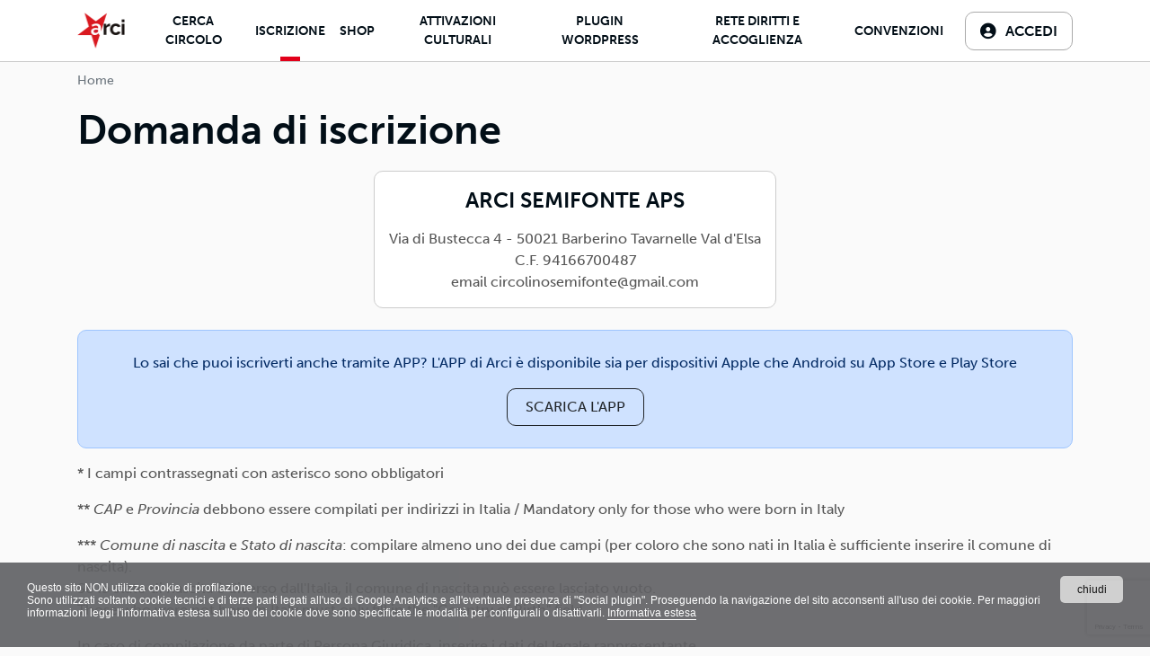

--- FILE ---
content_type: text/html; charset=utf-8
request_url: https://portale.arci.it/preadesione/semifonte/
body_size: 11336
content:
<!doctype html>
<html lang="it-it">
<head>
    <meta charset="utf-8">
    <title>Iscrizione</title> 
	<meta name="viewport" content="width=device-width, initial-scale=1" />

	
		
	

	
		<meta property="og:site_name" content=" - ARCI APS"/>
		<meta property="og:locale" content="it-it"/>
	

    <link rel="icon" type="image/png" href="/static/pix/shop/favicon-arci.png"/><link rel="preconnect" href="https://fonts.googleapis.com"><link rel="preconnect" href="https://fonts.gstatic.com" crossorigin><link rel="stylesheet" type="text/css" href="/static/theme/styles/base_arci.css?20250905" /><link rel="stylesheet" type="text/css" href="/static/css/associazioni/stampa-modulo.css" media="print" /><script crossorigin="anonymous" integrity="sha384-tsQFqpEReu7ZLhBV2VZlAu7zcOV+rXbYlF2cqB8txI/8aZajjp4Bqd+V6D5IgvKT" src="https://code.jquery.com/jquery-3.3.1.min.js"></script><script crossorigin="anonymous" integrity="sha384-UO2eT0CpHqdSJQ6hJty5KVphtPhzWj9WO1clHTMGa3JDZwrnQq4sF86dIHNDz0W1" src="https://cdnjs.cloudflare.com/ajax/libs/popper.js/1.14.7/umd/popper.min.js"></script><!-- form.media.css --><link href="/static/admin/css/vendor/select2/select2.min.css" media="screen" rel="stylesheet"><link href="/static/admin/css/autocomplete.css" media="screen" rel="stylesheet"><link href="/static/autocomplete_light/select2.css" media="screen" rel="stylesheet"><!-- form media js --><script src="/static/admin/js/vendor/select2/select2.full.js"></script><script src="/static/autocomplete_light/autocomplete_light.min.js"></script><script src="/static/autocomplete_light/select2.min.js"></script><script src="/static/autocomplete_light/i18n/it.js"></script><script type="text/javascript" src="https://cdnjs.cloudflare.com/ajax/libs/select2/4.0.12/js/i18n/it.js"></script><script src='https://www.google.com/recaptcha/api.js?render=6Lf2HroiAAAAACO-qNyWVqX65_o74BTrXSTafIe8'></script><script>
    grecaptcha.ready(function() {
        var grecaptcha_execute = function(){
    grecaptcha.execute('6Lf2HroiAAAAACO-qNyWVqX65_o74BTrXSTafIe8', {action: 'homepage'}).then(function(token) {
        document.querySelectorAll('input.django-recaptcha-hidden-field').forEach(function (value) {
            value.value = token;
        });
        return token;
    })
};
grecaptcha_execute()
setInterval(grecaptcha_execute, 120000);


    });
</script><script src="/static/theme/js/reload-on-resize.js"></script>

	
		<!-- Google tag (gtag.js) -->
<script async src="https://www.googletagmanager.com/gtag/js?id=G-VKQE8NLHBR"></script>
<script>
  window.dataLayer = window.dataLayer || [];
  function gtag(){dataLayer.push(arguments);}
  gtag('js', new Date());

  gtag('config', 'G-VKQE8NLHBR');
</script>
<script type="text/javascript">
    (function(c,l,a,r,i,t,y){
        c[a]=c[a]||function(){(c[a].q=c[a].q||[]).push(arguments)};
        t=l.createElement(r);t.async=1;t.src="https://www.clarity.ms/tag/"+i;
        y=l.getElementsByTagName(r)[0];y.parentNode.insertBefore(t,y);
    })(window, document, "clarity", "script", "qr6xcq0mqt");
</script>

<script src="/static/js/associazioni/cookieconsent.js"></script>
	

	

	

</head>	


<body class="front-hydra  tpl-header-default ">

	<div id="contenitore" class="">
	<div id="top"></div>

    


	<!-- HEADER e NAVBAR -->
	

		
			
<header id="site-header" class="sticky-lg-top  tpl-header-default">
    <h1 class="accessibile"><a href="/" title="Portale ARCI APS">ARCI APS</a></h1>

        
            
            



<nav class="navbar navbar-expand-lg">

    <div class="container nav-container">
            
<a class="navbar-brand" href="/"  title="ARCI APS">
    
        <img src="/media/uploads/preferences/logo_arci_25_web.png" 
        alt="ARCI APS" class="" />
        
    
</a>



            

            <button class="navbar-toggler" type="button" data-bs-toggle="offcanvas" data-bs-target="#mainNavbar" aria-controls="mainNavbar" aria-expanded="false" aria-label="Toggle navigation">
                <span class="navbar-toggler-icon"></span>
            </button>

            
                
                <div class="offcanvas offcanvas-end" id="mainNavbar">

                    <div class="offcanvas-header py-3">
                        <h2 class="offcanvas-title" id="offcanvasNavbar2Label">
                            
<a class="navbar-brand" href="/"  title="ARCI APS">
    
            ARCI APS
    
</a>


                        </h2>
                        <button type="button" class="btn-close me-4" data-bs-dismiss="offcanvas" aria-label="Close"></button>
                    </div>

                    <div class="offcanvas-body">
                        <ul class="navbar-nav" id="main-menu">

                            
                                	



    
    











    <li class="nav-item">
        <a class="nav-link" href="/cerca/circolo/?regione=&amp;comitato=&amp;attivita=&amp;nome=" title="Ricerca Circoli">
            Cerca Circolo
        </a>
    </li>







    <li class="nav-item">
        <a class="nav-link active" href="/preadesione/" title="Compila la Preadesione online ai Circoli Arci">Iscrizione</a>
    </li>
    <li class="nav-item">
        <a class="nav-link" href="/products/" title="Shop">Shop</a>
    </li>
    
    <li class="nav-item">
        <a class="nav-link" href="/attivazioniculturali/" title="Attivazioni culturali">Attivazioni culturali</a>
    </li>
    <li class="nav-item">
        <a class="nav-link" href="/attivazioniculturali/p/pluginwordpress/" title="Plugin Wordpress Hydra Arci">Plugin Wordpress</a>
    </li>
    
    <li class="nav-item">
        <a class="nav-link" href="https://sportello.hydradmin.com/admin/" target="_blank">Rete diritti e accoglienza</a>
    </li>











    
        
            
        
    

    

    

    
    
    
    

    
    
    
        <li class="nav-item">
            <a class="nav-link" href="/convenzioni/search/">Convenzioni</a>
        </li>
        

    

    
        

    


    





                                <li class="header_area_riservata ">
                                    <h6 class="dropdown-header"><i class="fa-solid fa-lock"></i> AREA RISERVATA</h6>
                                </li>
                
                                <li class="nav-item dropdown dropdown-open-on-mobile">
                                    

				

       
        
            <a class="btn-areariservata" href="/admin/" title="Accesso amministratore">
                <i class="fa-solid fa-circle-user"></i> <span class="label">Accedi</span>
            </a>
        


                                </li>
            
                                

				
		


                                
                            
                           
                        </ul><!-- fine navbar-nav-->
                    </div><!-- fine offcanvas-body-->

                </div>
               
    </div><!-- fine nav-container -->

</nav>
                
        

</header> <!-- FINE HEADER -->
		

	


	

<!-- INIZIO MAIN -->

	
	<main id="main-content">
		
		
		<div id="main-container" class="main-container">


		
			
		

		

			
		
			
			<div class="page-header">
				
					
					<nav aria-label="breadcrumb" id="nav-breadcrumbs">
						
						<div class="container">
							<ol class="breadcrumb">
								<li class="breadcrumb-item"><a href="/" title="Torna alla pagina iniziale">Home</a></li>
								
									
								
							</ol>
						</div>
						
					</nav>
					
				
	
				
				<div class="container intestazione ">
				
				
				</div>
				
			</div>
			

			<div class="container">
			
				
				
				
			</div>

			
    <div class="container">
        
            
    </div>
	<div class="container intestazione">
        <h2 class="text-center">
            
            Domanda di iscrizione
            
        </h2>

	</div> <!-- chiusura intestazione -->

	<div class="container form-dati">
        
            
               
                <div class="d-flex justify-content-center align-items-center mb-4">
                    <div class="card">
                        <div class="card-body d-flex justify-content-center align-items-center">
                            
                            <div class="text-center">
                                <h3 class="fs-5">ARCI SEMIFONTE APS</h3>
                                <p class="mb-0">
                                    
                                    Via di Bustecca 4 - 50021 Barberino Tavarnelle Val d&#x27;Elsa
                                    
                                    
                                    <br />
                                    
                                     C.F. 94166700487
                                    <br /> email circolinosemifonte@gmail.com
                                </p>
                            </div>
                        </div>
                    </div>
                </div>
        
        
        
            
                
                    <div class="alert alert-info text-center py-4">
                        <p>Lo sai che puoi iscriverti anche tramite APP? L'APP di Arci è disponibile sia per dispositivi Apple che Android su App Store e Play Store</p>
                        <p class="mb-0">
                            <a class="btn btn-outline-dark" href="https://tessera-arci.it/" role="button" target="_blank">SCARICA L'APP</a>
                        </p>
                        
                    </div>
                
            

            
                <p>
                    * I campi contrassegnati con asterisco sono obbligatori
                     </p>
                    
                        <p>** <em>CAP</em> e <em>Provincia</em> debbono essere compilati per indirizzi in Italia / Mandatory only for those who were born in Italy</p>
                    
                    
                       <p>
                            *** <em>Comune di nascita</em> e <em>Stato di nascita</em>: compilare almeno uno dei due campi (per coloro che sono nati in Italia è sufficiente inserire il comune di nascita).<br/>
                            Se lo stato di nascita è diverso dall'Italia, il comune di nascita può essere lasciato vuoto.<br/>
                            Those who were not born in Italy must only fill in the "Country of Birth" field.
                       </p>
                    
                   <p> In caso di compilazione da parte di Persona Giuridica, inserire i dati del legale rappresentante.</p>
               
            

            <p class="lead bold">Domanda di iscrizione a <strong>ARCI SEMIFONTE APS</strong>, in data 08-01-2026, da parte di:</p>

        
        
        

	    
            

            
                <form method="post" class="accountForm" id="form_preiscrizione">
            
                <input type="hidden" name="csrfmiddlewaretoken" value="U1X2KUBiS36VtSHwY6QoQe3Gw7CsID7s0nDWS7IzHeoZwO5RXGT20Vl9ebrLFv5R">
                

                

    <label  for="id_controlla_omonimi"></label>
    
    <span ><input type="hidden" name="controlla_omonimi" value="False" id="id_controlla_omonimi"></span>



                <div class="row form-row">
                    <div class="form-group col-12 col-md-4 col-xxl-5">
                        <div class="form-group required"><label for="id_nome">Nome</label><input type="text" name="nome" maxlength="64" class="form-control" title="" required id="id_nome"></div>
                    </div>
                    <div class="form-group col-12 col-md-4 col-xxl-5">
                        <div class="form-group required"><label for="id_cognome">Cognome</label><input type="text" name="cognome" maxlength="64" class="form-control" title="" required id="id_cognome"></div>
                    </div>
                    
                    <div class="form-group col-12 col-md-4 col-xxl-2">
                        <div class="form-group required"><label for="id_sesso">Sesso</label><select name="sesso" class="form-control" title="" required id="id_sesso">
  <option value="" selected>---</option>

  <option value="M">M</option>

  <option value="F">F</option>

</select></div>
                    </div>
                    
                </div>

                
                    <div class="form-row">
                        <div class="form-group col-md-6">
                            <div class="form-group"><div class="form-check"><input type="checkbox" name="identita_alias" class="form-check-input" id="id_identita_alias"><label class="form-check-label" for="id_identita_alias">Identità alias</label></div></div>
                        </div>
                    </div>
                    <div class="form-row" id="note-identita-alias" style="display: none;">
                        <div class="form-group col-md-6">
                            Premesso che al fine di garantire alle persone in transizione di genere il concreto esercizio della propria autodeterminazione di genere, ARCI aps ha deciso di avviare una procedura informatizzata di tesseramento alias.<br />
                            L&#601; sottoscritt&#601;<br />
                                - prende atto della procedura di "tesseramento alias" prevista all'art. 2 lettera a) del Regolamento nazionale;<br />
                                - dichiara di aver individuato come nominativo alias <div class="form-group"><label for="id_nome_reale">Nome reale</label><input type="text" name="nome_reale" maxlength="64" class="form-control" title="" id="id_nome_reale"></div>  che userà durante tutto il periodo in cui sarà iscritt&#601; all'associazione;<br />
                                - è consapevole che ARCI APS utilizzerà la sua identità legalmente riconosciuta solamente ai fini della validità delle polizze assicurative e per adempiere ad obblighi di legge;<br />
                                - si impegna ad informare l'associazione di qualunque situazione che possa influire sui contenuti e la validità del presente accordo.<br />
                                - Al termine della procedura di ammissione gestita da un&#601; incaricat&#601; dell'organizzazione aderente, a seguito del versamento della quota associativa annuale, verrà rilasciata la tessera associativa contenente l'indicazione del nominativo alias al posto del nome anagrafico.<br />
                                Il presente accordo ha efficacia dalla data di sottoscrizione e fino al termine del rapporto associativo.<br />
                        </div>
                    </div>
                

                <div class="row row-cols-1 row-cols-lg-3">
                    
                        <div class="form-group required"><label for="id_datanascita">Data di nascita</label><input type="date" name="datanascita" class="form-control" title="" required id="id_datanascita"></div>
                    
                    
                        
                                <div class="form-group"><label for="id_comunenascita">Comune di nascita ***</label><select name="comunenascita" class="form-control" title="" id="id_comunenascita" data-autocomplete-light-language="it" data-autocomplete-light-url="/comune-italiano-autocomplete/" data-autocomplete-light-function="select2">
  <option value="" selected>---------</option>

</select></div>
                                <div class="form-group"><label for="id_statonascita">Stato di nascita ***</label><select name="statonascita" class="form-control" title="" id="id_statonascita" data-autocomplete-light-language="it" data-autocomplete-light-url="/stato-estero-autocomplete/" data-autocomplete-light-function="select2">
  <option value="" selected>---------</option>

</select></div>
                        
                    
                </div>

                
                <div class="row">
                        <div class="form-group col-12 col-lg-6 required"><label for="id_via">Indirizzo residenza</label><input type="text" name="via" maxlength="255" class="form-control" title="" required id="id_via"></div>

                    <div class="col col-lg-6">
                       <div class="row row-cols-3">
                                <div class="form-group required"><label for="id_numero_civico">N. civico</label><input type="text" name="numero_civico" maxlength="32" class="form-control" title="" required id="id_numero_civico"></div>
                                <div class="form-group"><label for="id_cap">CAP **</label><input type="text" name="cap" class="form-control" title="00000 per residenza estera" id="id_cap">
    <small class="form-text text-muted">00000 per residenza estera</small>

</div>
                                <div class="form-group"><label for="id_provincia">Provincia **</label><input type="text" name="provincia" maxlength="3" class="form-control" title="Indicare EE per provincia estera" id="id_provincia">
    <small class="form-text text-muted">Indicare EE per provincia estera</small>

</div>
                       </div>
                    </div>
                </div>
                
                
                
                <div class="row row-cols-1 row-cols-md-2 ">
                    
                        <div class="form-group required"><label for="id_localita">Comune / Località</label><input type="text" name="localita" maxlength="128" class="form-control" title="" required id="id_localita"></div>
                        <div class="form-group required"><label for="id_statoresidenza">Stato di residenza</label><select name="statoresidenza" class="form-control" title="" required id="id_statoresidenza" data-autocomplete-light-language="it" data-autocomplete-light-url="/stato-estero-autocomplete/" data-autocomplete-light-function="select2">
  <option value="">---------</option>

  <option value="1" selected>ITALIA (ITALIA)</option>

</select></div>
                    
                        
                    
                </div>
                
 
                <div class="row row-cols-1 row-cols-md-2 row-cols-lg-3">
                        <div class="form-group required"><label for="id_email">E-mail</label><input type="email" name="email" maxlength="320" class="form-control" title="" required id="id_email"></div>
                    
                        <div class="form-group required"><label for="id_email2">Ripeti e-mail</label><input type="email" name="email2" maxlength="320" class="form-control" title="" required id="id_email2"></div>
                    
                        <div class="form-group"><label for="id_telefono">Telefono</label><input type="text" name="telefono" maxlength="60" class="form-control" title="" id="id_telefono"></div>
                </div> <!-- chiusura riga form -->



                
                
                <div class="row row-cols-1 row-cols-md-2 row-cols-lg-3">
                        <div class="form-group"><label for="id_codicefiscale">Codice fiscale</label><input type="text" name="codicefiscale" maxlength="16" class="form-control" title="" id="id_codicefiscale"></div>
                    
                            <div class="form-group"><label for="id_tipo_doc">Tipo documento di identità</label><select name="tipo_doc" class="form-control" title="" id="id_tipo_doc">
  <option value="" selected>---------</option>

  <option value="ci">Carta d&#x27;Identità</option>

  <option value="cf">Codice Fiscale</option>

  <option value="patente">Patente</option>

  <option value="passaporto">Passaporto</option>

  <option value="certificatomedico">Certificato medico</option>

  <option value="certificatomedicoagonistico">Certificato medico agonistico</option>

  <option value="certificatomedicononagonistico">Certificato medico non agonistico</option>

  <option value="modulo">Modulo</option>

  <option value="portodarmi">Porto d&#x27;armi</option>

</select></div>
                            <div class="form-group"><label for="id_documento">N.</label><input type="text" name="documento" maxlength="32" class="form-control" title="" id="id_documento"></div>
                    
                </div> <!-- chiusura riga form -->

                
                    <div class="row row-cols-1 row-cols-md-2">
                        
                                <div class="form-group"><label>Professione</label><div class="radio radio-success" id="id_professione"><div class="form-check">
<label class="form-check-label" for="id_professione_0"><input class="form-check-input" id="id_professione_0" name="professione" title="" type="checkbox" value="9"/>
 Disoccupato</label>
</div><div class="form-check">
<label class="form-check-label" for="id_professione_1"><input class="form-check-input" id="id_professione_1" name="professione" title="" type="checkbox" value="6"/>
 Disoccupato in cerca prima occupazione</label>
</div><div class="form-check">
<label class="form-check-label" for="id_professione_2"><input class="form-check-input" id="id_professione_2" name="professione" title="" type="checkbox" value="7"/>
 Imprenditore</label>
</div><div class="form-check">
<label class="form-check-label" for="id_professione_3"><input class="form-check-input" id="id_professione_3" name="professione" title="" type="checkbox" value="5"/>
 Lavoratore autonomo</label>
</div><div class="form-check">
<label class="form-check-label" for="id_professione_4"><input class="form-check-input" id="id_professione_4" name="professione" title="" type="checkbox" value="3"/>
 Lavoratore dipendente</label>
</div><div class="form-check">
<label class="form-check-label" for="id_professione_5"><input class="form-check-input" id="id_professione_5" name="professione" title="" type="checkbox" value="2"/>
 Libero professionista</label>
</div><div class="form-check">
<label class="form-check-label" for="id_professione_6"><input class="form-check-input" id="id_professione_6" name="professione" title="" type="checkbox" value="4"/>
 Pensionato</label>
</div><div class="form-check">
<label class="form-check-label" for="id_professione_7"><input class="form-check-input" id="id_professione_7" name="professione" title="" type="checkbox" value="1"/>
 Studente</label>
</div>
</div></div>
                                <div class="form-group"><label>Titolo di studio</label><div class="radio radio-success" id="id_titolostudio"><div class="form-check">
<label class="form-check-label" for="id_titolostudio_0"><input class="form-check-input" id="id_titolostudio_0" name="titolostudio" title="" type="checkbox" value="4"/>
 Licenza elementare</label>
</div><div class="form-check">
<label class="form-check-label" for="id_titolostudio_1"><input class="form-check-input" id="id_titolostudio_1" name="titolostudio" title="" type="checkbox" value="3"/>
 Licenza media</label>
</div><div class="form-check">
<label class="form-check-label" for="id_titolostudio_2"><input class="form-check-input" id="id_titolostudio_2" name="titolostudio" title="" type="checkbox" value="6"/>
 Diploma professionale</label>
</div><div class="form-check">
<label class="form-check-label" for="id_titolostudio_3"><input class="form-check-input" id="id_titolostudio_3" name="titolostudio" title="" type="checkbox" value="1"/>
 Diploma maturità</label>
</div><div class="form-check">
<label class="form-check-label" for="id_titolostudio_4"><input class="form-check-input" id="id_titolostudio_4" name="titolostudio" title="" type="checkbox" value="8"/>
 Laurea (triennale)</label>
</div><div class="form-check">
<label class="form-check-label" for="id_titolostudio_5"><input class="form-check-input" id="id_titolostudio_5" name="titolostudio" title="" type="checkbox" value="7"/>
 Laurea (magistrale)</label>
</div><div class="form-check">
<label class="form-check-label" for="id_titolostudio_6"><input class="form-check-input" id="id_titolostudio_6" name="titolostudio" title="" type="checkbox" value="9"/>
 Dottorato di ricerca</label>
</div>
</div></div>
                        
                    </div> <!-- chiusura riga form -->
                

                
                    <div class="row row-cols-1 row-cols-md-2">
                        
                                 <div class="form-group"><label for="id_attivita">Attività che intendo svolgere in modo prevalente presso l&#x27;associazione</label><select name="attivita" class="form-control" title="" id="id_attivita">
  <option value="" selected>---------</option>

  <option value="53">Centro giovani</option>

  <option value="45">Cooperazione e Solidarietà internazionale</option>

  <option value="61">Musica - DJ set</option>

  <option value="62">Musica - Gruppi musicali</option>

  <option value="63">Musica - Organizzazione Concerti</option>

  <option value="56">Organizzazione di incontri, conferenze e dibattiti</option>

  <option value="42">Solidarietà e volontariato</option>

</select></div>
                        
                    </div>
                

                

                

                    
                        
                    

                    
                        <hr class="divider">
                        <h5 class="mt-4"><strong>Accetta lo statuto dell'associazione</strong></h5>
                    


                    
                        <div class="card">
                            <div class="card-body">
                                
                                    <p class="mt-2 mb-4">
                                        <a href="/statuto/13983/" target="_blank" class="btn btn-outline-primary"><i class="fas fa-file-pdf"></i> Scarica lo statuto in formato PDF</a>
                                    </p>

                                    

                                

                                <p>
                                Dichiaro di aver preso visione dello Statuto  e di condividerlo integralmente (obbligatorio).
                                </p>
                                <div class="form-group"><div class="form-check"><input type="checkbox" name="consenso_statuto" class="form-check-input" id="id_consenso_statuto"><label class="form-check-label" for="id_consenso_statuto">Il/la sottoscritto/a:<br>- chiede di essere iscritto a questo Circolo/comitato ARCI<br>- ha compreso e accetta integralmente lo Statuto e i documenti fondamentali specifci del circolo/comitato e di ARCI APS nazionale, comprese espressamente le modalità di composizione delle controversie alternative a quella giudiziale (<a href="https://www.arci.it/chi-siamo/statuto/" target="_blank">Art. 8 Statuto ARCI APS</a>)<br>- si impegna a versare la quota sociale annuale.</label></div></div>
                                
                            </div>
                        </div>
                    

                    
                        <div class="row">
                            <h5 class="mt-5">Consensi per la Privacy</h5>

                            <div class="form-group col-md-12 card mb-3">
	                            <div class="card-body">
                                    
 
                                    
                                    <div class="frame-text">
                                        <p><strong>Informativa sintetica per il trattamento dei dati personali</strong><br><br>ARCI APS, Titolare del trattamento, raccoglie presso l'interessato/a i dati personali e il consenso necessari per consentire la partecipazione alla vita associativa, perseguire i valori propri del movimento ARCI e affermati negli atti associativi fondamentali -anche mediante attività, convenzioni e servizi-, provvedere agli adempimenti previsti dalle normative vigenti, inviare comunicazioni promozionali.<br><br>Il trattamento verrà effettuato: con modalità cartacea e/o informatica; in modo lecito, corretto, trasparente; avvalendosi di soggetti interni e/o comunicando i dati a soggetti esterni (amministrazioni/autorità; fornitori di specifici servizi di supporto -es. consulenza e gestione, tecnologici, logistici-; soggetti promossi, partecipati o convenzionati).<br><br>L'interessato/a può esercitare i propri diritti previsti dal Regolamento (UE) 679/2016 (es. accesso ai propri dati; rettifica, cancellazione o limitazione degli stessi, opposizione al trattamento) presso il proprio circolo/associazione di adesione o rivolgendosi al Titolare: l'informativa dettagliata e aggiornata è <a href="https://www.arci.it/documento/informativa-sul-trattamento-dei-dati-personali/" target="_blank">disponibile qui</a><br><br>ARCI APS, Via dei Monti di Pietralata, n. 16 - 00157 ROMA - info@arci.it</p>
                                    </div>
                                    
    	                            <p class="mb-0">Letta l'
                                        
                                        informativa sulla privacy
                                        
                                        resa ai sensi del Regolamento UE 2016/679 (GDPR), autorizzo il trattamento dei dati personali per le finalità indicate (obbligatorio):
                                    </p>
    	
    	                            <div class="form-group"><div class="form-check"><input type="checkbox" name="consenso_dati" class="form-check-input" id="id_consenso_dati"><label class="form-check-label" for="id_consenso_dati">La/Il sottoscritta/o dichiara di aver ricevuto l&#x27;informativa sul trattamento dei dati personali ai sensi dell&#x27;art. 13 del D.Lgs 198/03 e autorizza il trattamento stesso</label></div></div>
    	                            
    	                            
    	                            <br />
                                    <p class="mt-2 mb-0">
                                    
    	                                Autorizzo il trattamento dei dati per finalità promozionali, sia con modalità tradizionali che informatiche (facoltativo):
                                    
                                    </p>
    	                            <div class="form-group"><div class="form-check"><input type="checkbox" name="wantnews" class="form-check-input" id="id_wantnews"><label class="form-check-label" for="id_wantnews">Acconsento all&#x27;invio di newsletter e comunicazioni promozionali</label></div></div>
	                            </div>
                            </div>
                        </div>
                    


                
                    
                



                
                    <div class="row captcha">
                        <div class="form-group">
                            
                            <input type="hidden" class="django-recaptcha-hidden-field" name="g-recaptcha-response">
                        </div>
                    </div>
                

                
                    <div class="text-center">
                        <button id="bottone-form" class="btn btn-primary my-4 bold" type="submit">
                            INVIA LA TUA DOMANDA DI ISCRIZIONE
                        </button>              
                    </div>
                
        </form>
        
	</div> <!-- chiusura form-dati -->



			
			

			
			
			
		

		<a href="#top" id="backtotop">
			<svg xmlns="http://www.w3.org/2000/svg" viewBox="0 0 384 512" fill="currentColor">
				<path d="M214.6 41.4c-12.5-12.5-32.8-12.5-45.3 0l-160 160c-12.5 12.5-12.5 32.8 0 45.3s32.8 12.5 45.3 0L160 141.2 160 448c0 17.7 14.3 32 32 32s32-14.3 32-32l0-306.7L329.4 246.6c12.5 12.5 32.8 12.5 45.3 0s12.5-32.8 0-45.3l-160-160z"/>
			</svg>
		</a>	

	</main>
	

<!-- FINE MAIN -->

<!-- PREFOOTER-->

	<div id="site-prefooter" class="container-fluid">
			


	</div>


<!-- INIZIO FOOTER -->

	

		
			

<footer id="site-footer" class="container-fluid tpl-footer-default">
    <div class="container text-left pb-3">
        <div class="row justify-content-between">

            <div class="col-12 col-lg-5 col-xxl-4">
                
                    
                        <h2 class="display-5">ARCI APS</h2>
                    

                    


<p>Via dei Monti di Pietralata 16 - 00157 -  Roma
    <br />
    P.IVA 04304141007
     - 
    CF 97054400581
    <br>
    Email <a href="mailto:tesseramento@arci.it" title="Scrivici una email">tesseramento@arci.it</a> <br>
    Pec <a href="mailto:amministrazione@arci.it" title="Inviaci una Pec">amministrazione@arci.it</a> <br/> 
    
        
            Tel. <a href="tel:06416091" title="Chiamaci">06416091</a>
        
    
</p>



            </div><!-- fine col -->



            <div class="col-12 col-lg-4 col-xxl-4 mt-4">
                <p class="fst-italic mb-0">
                    Finanziato con fondi PNRR dall’Unione europea<br/>Next Generation EU
                </p>
                
                    <a href="https://next-generation-eu.europa.eu/" target="_blank">
                    <img src="/static/arcieventi/img/finanziato.png" alt="Finanziato nell’ambito del PNRR, iniziativa Next Generation EU" class="mb-1">
                    </a>
                    <p class="mb-0">A cura di <a href="https://www.arcier.it" target="_blank" title="Arci Emilia Romagna">Arci Emilia Romagna</a></p>
            </div>
            
        
            <div class="col-12 col-lg-auto">
                
<h3 class="display-5">Link utili</h3>

<ul class="list-unstyled">
        
        
        
            <li><a href="https://www.arci.it/documento/privacy-policy/" title="Privacy policy">Privacy policy</a>
                
                
                &amp; <a href="https://www.arci.it/cookie-policy/" title="Cookie Policy">cookie policy</a>
                
            </li>
        
        
        


        

        
        
        
            <li>
                <a href="https://www.arci.it" title="Vai al sito principale" target="_blank">Vai al sito principale</a>
            </li>
        
    <li>
        <a href="/admin/" title="Accedi all'admin">Accesso Amministratore</a>
    </li>
</ul>

                
            </div>
                

        </div>
    </div>

    <div class="footer-dati">
        <div class="container">
            <p>Realizzato con <a href="https://gestionalehydra.com/" rel="nofollow" target="_blank">Hydra Administrator</a>, sviluppato da <a href="https://www.plasticjumper.it/" target="_blank" rel="nofollow">PLASTIC JUMPER</a></p>
        </div>
    </div>
</footer>
<!-- Fine footer -->

		

		

	

<!-- FINE FOOTER -->
</div><!-- Fine #contenitore-->	

<script src="/static/theme/js/bootstrap.bundle.min.js"></script> 
<script src="/static/theme/js/fslightbox.js"></script> 
<script src="/static/theme/js/afterscroll.js?=20250128"></script> 

	
	
		
			
			<div class="toast-container position-fixed top-50 start-50 translate-middle p-3">
				<div id="toastAddCartSuccess" class="toast text-bg-success" role="alert" aria-live="assertive" aria-atomic="true">
					<div class="d-flex">
							<div class="toast-body">
								<p class="m-0 text-white lead"><i class="fa-solid fa-basket-shopping"></i> &nbsp; Aggiunto al carrello</p>
							</div> 
							<button type="button" class="btn-close btn-close-white me-2 m-auto" data-bs-dismiss="toast" aria-label="Close"></button>
					</div>
				</div>
				<div id="toastAddCartError" class="toast text-bg-danger" role="alert" aria-live="assertive" aria-atomic="true">
					<div class="d-flex">
							<div class="toast-body">
								<p class="m-0 text-white lead"><i class="fa-solid fa-triangle-exclamation"></i> &nbsp; Errore di inserimento</p>
							</div>
							<button type="button" class="btn-close btn-close-white me-2 m-auto" data-bs-dismiss="toast" aria-label="Close"></button>
					</div>
				</div>
			</div>

			<script type="text/javascript" src="/static/shop/js/notify.min.js"></script>
			<script type="text/javascript" src="/static/shop/js/sg_2023.js?5"></script>

			

			<script type="text/javascript" src="/static/shop/js/scheda_sg_addtocart.js"></script>

		

		
		
	

	
	

	
	
	<script type="text/javascript">
	    $(document).ready(function() {
	
	        function check_minor(day, month, year) {
	            if (day != 0 && month != 0 && year != 0) {
	
	                var currentTime = new Date()
	                var cyear = currentTime.getFullYear();
	                var cmonth = currentTime.getMonth() + 1
	                var cday = currentTime.getDate()
	
	                gap = cyear - year;
	
	                is_minorenne = false;
	
	                if (gap < 18)
	                    is_minorenne = true;
	
	                if (gap == 18) {
	
	                    if (month < cmonth)
	                        is_minorenne = true;
	
	                    if (month == cmonth && day < cday)
	                        is_minorenne = true;
	
	                }
	
	                if (is_minorenne)
                        $("#modulo-minorenni").html('<p><strong>Autorizzazione per minorenni</strong></p><p><a target="_blank" href="/static/arci/arci-modulo-consenso-minori.pdf">Scarica il modulo per il consenso minori</a></p>');
	                else
	                    $("#modulo-minorenni").html("");
	        
	            } // check
	        }

            $("#id_datanascita").on("dp.change", function(e) {
                d = e.date.format().split("T")[0].split('-');
                check_minor(parseInt(d[2]), parseInt(d[1]), parseInt(d[0]));
            });

            $("#id_nome_reale").prop('disabled', true);

            $("#id_identita_alias").on("change", function(e) {
                var want_identita_alias = $("#id_identita_alias").is(':checked');
                var nome_reale_label = "Nome alias *";
                $("#id_nome_reale").prop('disabled', !want_identita_alias);

                if (want_identita_alias)
                    $("#note-identita-alias").show();
                else
                    $("#note-identita-alias").hide();

                $('label[for="id_nome_reale"]').text(nome_reale_label);
            });

            $("#id_identita_alias").trigger('change');
	    });
	</script>
	

</body>

</html>


--- FILE ---
content_type: text/html; charset=utf-8
request_url: https://www.google.com/recaptcha/api2/anchor?ar=1&k=6Lf2HroiAAAAACO-qNyWVqX65_o74BTrXSTafIe8&co=aHR0cHM6Ly9wb3J0YWxlLmFyY2kuaXQ6NDQz&hl=en&v=9TiwnJFHeuIw_s0wSd3fiKfN&size=invisible&anchor-ms=20000&execute-ms=30000&cb=cgjhymesm0wy
body_size: 48078
content:
<!DOCTYPE HTML><html dir="ltr" lang="en"><head><meta http-equiv="Content-Type" content="text/html; charset=UTF-8">
<meta http-equiv="X-UA-Compatible" content="IE=edge">
<title>reCAPTCHA</title>
<style type="text/css">
/* cyrillic-ext */
@font-face {
  font-family: 'Roboto';
  font-style: normal;
  font-weight: 400;
  font-stretch: 100%;
  src: url(//fonts.gstatic.com/s/roboto/v48/KFO7CnqEu92Fr1ME7kSn66aGLdTylUAMa3GUBHMdazTgWw.woff2) format('woff2');
  unicode-range: U+0460-052F, U+1C80-1C8A, U+20B4, U+2DE0-2DFF, U+A640-A69F, U+FE2E-FE2F;
}
/* cyrillic */
@font-face {
  font-family: 'Roboto';
  font-style: normal;
  font-weight: 400;
  font-stretch: 100%;
  src: url(//fonts.gstatic.com/s/roboto/v48/KFO7CnqEu92Fr1ME7kSn66aGLdTylUAMa3iUBHMdazTgWw.woff2) format('woff2');
  unicode-range: U+0301, U+0400-045F, U+0490-0491, U+04B0-04B1, U+2116;
}
/* greek-ext */
@font-face {
  font-family: 'Roboto';
  font-style: normal;
  font-weight: 400;
  font-stretch: 100%;
  src: url(//fonts.gstatic.com/s/roboto/v48/KFO7CnqEu92Fr1ME7kSn66aGLdTylUAMa3CUBHMdazTgWw.woff2) format('woff2');
  unicode-range: U+1F00-1FFF;
}
/* greek */
@font-face {
  font-family: 'Roboto';
  font-style: normal;
  font-weight: 400;
  font-stretch: 100%;
  src: url(//fonts.gstatic.com/s/roboto/v48/KFO7CnqEu92Fr1ME7kSn66aGLdTylUAMa3-UBHMdazTgWw.woff2) format('woff2');
  unicode-range: U+0370-0377, U+037A-037F, U+0384-038A, U+038C, U+038E-03A1, U+03A3-03FF;
}
/* math */
@font-face {
  font-family: 'Roboto';
  font-style: normal;
  font-weight: 400;
  font-stretch: 100%;
  src: url(//fonts.gstatic.com/s/roboto/v48/KFO7CnqEu92Fr1ME7kSn66aGLdTylUAMawCUBHMdazTgWw.woff2) format('woff2');
  unicode-range: U+0302-0303, U+0305, U+0307-0308, U+0310, U+0312, U+0315, U+031A, U+0326-0327, U+032C, U+032F-0330, U+0332-0333, U+0338, U+033A, U+0346, U+034D, U+0391-03A1, U+03A3-03A9, U+03B1-03C9, U+03D1, U+03D5-03D6, U+03F0-03F1, U+03F4-03F5, U+2016-2017, U+2034-2038, U+203C, U+2040, U+2043, U+2047, U+2050, U+2057, U+205F, U+2070-2071, U+2074-208E, U+2090-209C, U+20D0-20DC, U+20E1, U+20E5-20EF, U+2100-2112, U+2114-2115, U+2117-2121, U+2123-214F, U+2190, U+2192, U+2194-21AE, U+21B0-21E5, U+21F1-21F2, U+21F4-2211, U+2213-2214, U+2216-22FF, U+2308-230B, U+2310, U+2319, U+231C-2321, U+2336-237A, U+237C, U+2395, U+239B-23B7, U+23D0, U+23DC-23E1, U+2474-2475, U+25AF, U+25B3, U+25B7, U+25BD, U+25C1, U+25CA, U+25CC, U+25FB, U+266D-266F, U+27C0-27FF, U+2900-2AFF, U+2B0E-2B11, U+2B30-2B4C, U+2BFE, U+3030, U+FF5B, U+FF5D, U+1D400-1D7FF, U+1EE00-1EEFF;
}
/* symbols */
@font-face {
  font-family: 'Roboto';
  font-style: normal;
  font-weight: 400;
  font-stretch: 100%;
  src: url(//fonts.gstatic.com/s/roboto/v48/KFO7CnqEu92Fr1ME7kSn66aGLdTylUAMaxKUBHMdazTgWw.woff2) format('woff2');
  unicode-range: U+0001-000C, U+000E-001F, U+007F-009F, U+20DD-20E0, U+20E2-20E4, U+2150-218F, U+2190, U+2192, U+2194-2199, U+21AF, U+21E6-21F0, U+21F3, U+2218-2219, U+2299, U+22C4-22C6, U+2300-243F, U+2440-244A, U+2460-24FF, U+25A0-27BF, U+2800-28FF, U+2921-2922, U+2981, U+29BF, U+29EB, U+2B00-2BFF, U+4DC0-4DFF, U+FFF9-FFFB, U+10140-1018E, U+10190-1019C, U+101A0, U+101D0-101FD, U+102E0-102FB, U+10E60-10E7E, U+1D2C0-1D2D3, U+1D2E0-1D37F, U+1F000-1F0FF, U+1F100-1F1AD, U+1F1E6-1F1FF, U+1F30D-1F30F, U+1F315, U+1F31C, U+1F31E, U+1F320-1F32C, U+1F336, U+1F378, U+1F37D, U+1F382, U+1F393-1F39F, U+1F3A7-1F3A8, U+1F3AC-1F3AF, U+1F3C2, U+1F3C4-1F3C6, U+1F3CA-1F3CE, U+1F3D4-1F3E0, U+1F3ED, U+1F3F1-1F3F3, U+1F3F5-1F3F7, U+1F408, U+1F415, U+1F41F, U+1F426, U+1F43F, U+1F441-1F442, U+1F444, U+1F446-1F449, U+1F44C-1F44E, U+1F453, U+1F46A, U+1F47D, U+1F4A3, U+1F4B0, U+1F4B3, U+1F4B9, U+1F4BB, U+1F4BF, U+1F4C8-1F4CB, U+1F4D6, U+1F4DA, U+1F4DF, U+1F4E3-1F4E6, U+1F4EA-1F4ED, U+1F4F7, U+1F4F9-1F4FB, U+1F4FD-1F4FE, U+1F503, U+1F507-1F50B, U+1F50D, U+1F512-1F513, U+1F53E-1F54A, U+1F54F-1F5FA, U+1F610, U+1F650-1F67F, U+1F687, U+1F68D, U+1F691, U+1F694, U+1F698, U+1F6AD, U+1F6B2, U+1F6B9-1F6BA, U+1F6BC, U+1F6C6-1F6CF, U+1F6D3-1F6D7, U+1F6E0-1F6EA, U+1F6F0-1F6F3, U+1F6F7-1F6FC, U+1F700-1F7FF, U+1F800-1F80B, U+1F810-1F847, U+1F850-1F859, U+1F860-1F887, U+1F890-1F8AD, U+1F8B0-1F8BB, U+1F8C0-1F8C1, U+1F900-1F90B, U+1F93B, U+1F946, U+1F984, U+1F996, U+1F9E9, U+1FA00-1FA6F, U+1FA70-1FA7C, U+1FA80-1FA89, U+1FA8F-1FAC6, U+1FACE-1FADC, U+1FADF-1FAE9, U+1FAF0-1FAF8, U+1FB00-1FBFF;
}
/* vietnamese */
@font-face {
  font-family: 'Roboto';
  font-style: normal;
  font-weight: 400;
  font-stretch: 100%;
  src: url(//fonts.gstatic.com/s/roboto/v48/KFO7CnqEu92Fr1ME7kSn66aGLdTylUAMa3OUBHMdazTgWw.woff2) format('woff2');
  unicode-range: U+0102-0103, U+0110-0111, U+0128-0129, U+0168-0169, U+01A0-01A1, U+01AF-01B0, U+0300-0301, U+0303-0304, U+0308-0309, U+0323, U+0329, U+1EA0-1EF9, U+20AB;
}
/* latin-ext */
@font-face {
  font-family: 'Roboto';
  font-style: normal;
  font-weight: 400;
  font-stretch: 100%;
  src: url(//fonts.gstatic.com/s/roboto/v48/KFO7CnqEu92Fr1ME7kSn66aGLdTylUAMa3KUBHMdazTgWw.woff2) format('woff2');
  unicode-range: U+0100-02BA, U+02BD-02C5, U+02C7-02CC, U+02CE-02D7, U+02DD-02FF, U+0304, U+0308, U+0329, U+1D00-1DBF, U+1E00-1E9F, U+1EF2-1EFF, U+2020, U+20A0-20AB, U+20AD-20C0, U+2113, U+2C60-2C7F, U+A720-A7FF;
}
/* latin */
@font-face {
  font-family: 'Roboto';
  font-style: normal;
  font-weight: 400;
  font-stretch: 100%;
  src: url(//fonts.gstatic.com/s/roboto/v48/KFO7CnqEu92Fr1ME7kSn66aGLdTylUAMa3yUBHMdazQ.woff2) format('woff2');
  unicode-range: U+0000-00FF, U+0131, U+0152-0153, U+02BB-02BC, U+02C6, U+02DA, U+02DC, U+0304, U+0308, U+0329, U+2000-206F, U+20AC, U+2122, U+2191, U+2193, U+2212, U+2215, U+FEFF, U+FFFD;
}
/* cyrillic-ext */
@font-face {
  font-family: 'Roboto';
  font-style: normal;
  font-weight: 500;
  font-stretch: 100%;
  src: url(//fonts.gstatic.com/s/roboto/v48/KFO7CnqEu92Fr1ME7kSn66aGLdTylUAMa3GUBHMdazTgWw.woff2) format('woff2');
  unicode-range: U+0460-052F, U+1C80-1C8A, U+20B4, U+2DE0-2DFF, U+A640-A69F, U+FE2E-FE2F;
}
/* cyrillic */
@font-face {
  font-family: 'Roboto';
  font-style: normal;
  font-weight: 500;
  font-stretch: 100%;
  src: url(//fonts.gstatic.com/s/roboto/v48/KFO7CnqEu92Fr1ME7kSn66aGLdTylUAMa3iUBHMdazTgWw.woff2) format('woff2');
  unicode-range: U+0301, U+0400-045F, U+0490-0491, U+04B0-04B1, U+2116;
}
/* greek-ext */
@font-face {
  font-family: 'Roboto';
  font-style: normal;
  font-weight: 500;
  font-stretch: 100%;
  src: url(//fonts.gstatic.com/s/roboto/v48/KFO7CnqEu92Fr1ME7kSn66aGLdTylUAMa3CUBHMdazTgWw.woff2) format('woff2');
  unicode-range: U+1F00-1FFF;
}
/* greek */
@font-face {
  font-family: 'Roboto';
  font-style: normal;
  font-weight: 500;
  font-stretch: 100%;
  src: url(//fonts.gstatic.com/s/roboto/v48/KFO7CnqEu92Fr1ME7kSn66aGLdTylUAMa3-UBHMdazTgWw.woff2) format('woff2');
  unicode-range: U+0370-0377, U+037A-037F, U+0384-038A, U+038C, U+038E-03A1, U+03A3-03FF;
}
/* math */
@font-face {
  font-family: 'Roboto';
  font-style: normal;
  font-weight: 500;
  font-stretch: 100%;
  src: url(//fonts.gstatic.com/s/roboto/v48/KFO7CnqEu92Fr1ME7kSn66aGLdTylUAMawCUBHMdazTgWw.woff2) format('woff2');
  unicode-range: U+0302-0303, U+0305, U+0307-0308, U+0310, U+0312, U+0315, U+031A, U+0326-0327, U+032C, U+032F-0330, U+0332-0333, U+0338, U+033A, U+0346, U+034D, U+0391-03A1, U+03A3-03A9, U+03B1-03C9, U+03D1, U+03D5-03D6, U+03F0-03F1, U+03F4-03F5, U+2016-2017, U+2034-2038, U+203C, U+2040, U+2043, U+2047, U+2050, U+2057, U+205F, U+2070-2071, U+2074-208E, U+2090-209C, U+20D0-20DC, U+20E1, U+20E5-20EF, U+2100-2112, U+2114-2115, U+2117-2121, U+2123-214F, U+2190, U+2192, U+2194-21AE, U+21B0-21E5, U+21F1-21F2, U+21F4-2211, U+2213-2214, U+2216-22FF, U+2308-230B, U+2310, U+2319, U+231C-2321, U+2336-237A, U+237C, U+2395, U+239B-23B7, U+23D0, U+23DC-23E1, U+2474-2475, U+25AF, U+25B3, U+25B7, U+25BD, U+25C1, U+25CA, U+25CC, U+25FB, U+266D-266F, U+27C0-27FF, U+2900-2AFF, U+2B0E-2B11, U+2B30-2B4C, U+2BFE, U+3030, U+FF5B, U+FF5D, U+1D400-1D7FF, U+1EE00-1EEFF;
}
/* symbols */
@font-face {
  font-family: 'Roboto';
  font-style: normal;
  font-weight: 500;
  font-stretch: 100%;
  src: url(//fonts.gstatic.com/s/roboto/v48/KFO7CnqEu92Fr1ME7kSn66aGLdTylUAMaxKUBHMdazTgWw.woff2) format('woff2');
  unicode-range: U+0001-000C, U+000E-001F, U+007F-009F, U+20DD-20E0, U+20E2-20E4, U+2150-218F, U+2190, U+2192, U+2194-2199, U+21AF, U+21E6-21F0, U+21F3, U+2218-2219, U+2299, U+22C4-22C6, U+2300-243F, U+2440-244A, U+2460-24FF, U+25A0-27BF, U+2800-28FF, U+2921-2922, U+2981, U+29BF, U+29EB, U+2B00-2BFF, U+4DC0-4DFF, U+FFF9-FFFB, U+10140-1018E, U+10190-1019C, U+101A0, U+101D0-101FD, U+102E0-102FB, U+10E60-10E7E, U+1D2C0-1D2D3, U+1D2E0-1D37F, U+1F000-1F0FF, U+1F100-1F1AD, U+1F1E6-1F1FF, U+1F30D-1F30F, U+1F315, U+1F31C, U+1F31E, U+1F320-1F32C, U+1F336, U+1F378, U+1F37D, U+1F382, U+1F393-1F39F, U+1F3A7-1F3A8, U+1F3AC-1F3AF, U+1F3C2, U+1F3C4-1F3C6, U+1F3CA-1F3CE, U+1F3D4-1F3E0, U+1F3ED, U+1F3F1-1F3F3, U+1F3F5-1F3F7, U+1F408, U+1F415, U+1F41F, U+1F426, U+1F43F, U+1F441-1F442, U+1F444, U+1F446-1F449, U+1F44C-1F44E, U+1F453, U+1F46A, U+1F47D, U+1F4A3, U+1F4B0, U+1F4B3, U+1F4B9, U+1F4BB, U+1F4BF, U+1F4C8-1F4CB, U+1F4D6, U+1F4DA, U+1F4DF, U+1F4E3-1F4E6, U+1F4EA-1F4ED, U+1F4F7, U+1F4F9-1F4FB, U+1F4FD-1F4FE, U+1F503, U+1F507-1F50B, U+1F50D, U+1F512-1F513, U+1F53E-1F54A, U+1F54F-1F5FA, U+1F610, U+1F650-1F67F, U+1F687, U+1F68D, U+1F691, U+1F694, U+1F698, U+1F6AD, U+1F6B2, U+1F6B9-1F6BA, U+1F6BC, U+1F6C6-1F6CF, U+1F6D3-1F6D7, U+1F6E0-1F6EA, U+1F6F0-1F6F3, U+1F6F7-1F6FC, U+1F700-1F7FF, U+1F800-1F80B, U+1F810-1F847, U+1F850-1F859, U+1F860-1F887, U+1F890-1F8AD, U+1F8B0-1F8BB, U+1F8C0-1F8C1, U+1F900-1F90B, U+1F93B, U+1F946, U+1F984, U+1F996, U+1F9E9, U+1FA00-1FA6F, U+1FA70-1FA7C, U+1FA80-1FA89, U+1FA8F-1FAC6, U+1FACE-1FADC, U+1FADF-1FAE9, U+1FAF0-1FAF8, U+1FB00-1FBFF;
}
/* vietnamese */
@font-face {
  font-family: 'Roboto';
  font-style: normal;
  font-weight: 500;
  font-stretch: 100%;
  src: url(//fonts.gstatic.com/s/roboto/v48/KFO7CnqEu92Fr1ME7kSn66aGLdTylUAMa3OUBHMdazTgWw.woff2) format('woff2');
  unicode-range: U+0102-0103, U+0110-0111, U+0128-0129, U+0168-0169, U+01A0-01A1, U+01AF-01B0, U+0300-0301, U+0303-0304, U+0308-0309, U+0323, U+0329, U+1EA0-1EF9, U+20AB;
}
/* latin-ext */
@font-face {
  font-family: 'Roboto';
  font-style: normal;
  font-weight: 500;
  font-stretch: 100%;
  src: url(//fonts.gstatic.com/s/roboto/v48/KFO7CnqEu92Fr1ME7kSn66aGLdTylUAMa3KUBHMdazTgWw.woff2) format('woff2');
  unicode-range: U+0100-02BA, U+02BD-02C5, U+02C7-02CC, U+02CE-02D7, U+02DD-02FF, U+0304, U+0308, U+0329, U+1D00-1DBF, U+1E00-1E9F, U+1EF2-1EFF, U+2020, U+20A0-20AB, U+20AD-20C0, U+2113, U+2C60-2C7F, U+A720-A7FF;
}
/* latin */
@font-face {
  font-family: 'Roboto';
  font-style: normal;
  font-weight: 500;
  font-stretch: 100%;
  src: url(//fonts.gstatic.com/s/roboto/v48/KFO7CnqEu92Fr1ME7kSn66aGLdTylUAMa3yUBHMdazQ.woff2) format('woff2');
  unicode-range: U+0000-00FF, U+0131, U+0152-0153, U+02BB-02BC, U+02C6, U+02DA, U+02DC, U+0304, U+0308, U+0329, U+2000-206F, U+20AC, U+2122, U+2191, U+2193, U+2212, U+2215, U+FEFF, U+FFFD;
}
/* cyrillic-ext */
@font-face {
  font-family: 'Roboto';
  font-style: normal;
  font-weight: 900;
  font-stretch: 100%;
  src: url(//fonts.gstatic.com/s/roboto/v48/KFO7CnqEu92Fr1ME7kSn66aGLdTylUAMa3GUBHMdazTgWw.woff2) format('woff2');
  unicode-range: U+0460-052F, U+1C80-1C8A, U+20B4, U+2DE0-2DFF, U+A640-A69F, U+FE2E-FE2F;
}
/* cyrillic */
@font-face {
  font-family: 'Roboto';
  font-style: normal;
  font-weight: 900;
  font-stretch: 100%;
  src: url(//fonts.gstatic.com/s/roboto/v48/KFO7CnqEu92Fr1ME7kSn66aGLdTylUAMa3iUBHMdazTgWw.woff2) format('woff2');
  unicode-range: U+0301, U+0400-045F, U+0490-0491, U+04B0-04B1, U+2116;
}
/* greek-ext */
@font-face {
  font-family: 'Roboto';
  font-style: normal;
  font-weight: 900;
  font-stretch: 100%;
  src: url(//fonts.gstatic.com/s/roboto/v48/KFO7CnqEu92Fr1ME7kSn66aGLdTylUAMa3CUBHMdazTgWw.woff2) format('woff2');
  unicode-range: U+1F00-1FFF;
}
/* greek */
@font-face {
  font-family: 'Roboto';
  font-style: normal;
  font-weight: 900;
  font-stretch: 100%;
  src: url(//fonts.gstatic.com/s/roboto/v48/KFO7CnqEu92Fr1ME7kSn66aGLdTylUAMa3-UBHMdazTgWw.woff2) format('woff2');
  unicode-range: U+0370-0377, U+037A-037F, U+0384-038A, U+038C, U+038E-03A1, U+03A3-03FF;
}
/* math */
@font-face {
  font-family: 'Roboto';
  font-style: normal;
  font-weight: 900;
  font-stretch: 100%;
  src: url(//fonts.gstatic.com/s/roboto/v48/KFO7CnqEu92Fr1ME7kSn66aGLdTylUAMawCUBHMdazTgWw.woff2) format('woff2');
  unicode-range: U+0302-0303, U+0305, U+0307-0308, U+0310, U+0312, U+0315, U+031A, U+0326-0327, U+032C, U+032F-0330, U+0332-0333, U+0338, U+033A, U+0346, U+034D, U+0391-03A1, U+03A3-03A9, U+03B1-03C9, U+03D1, U+03D5-03D6, U+03F0-03F1, U+03F4-03F5, U+2016-2017, U+2034-2038, U+203C, U+2040, U+2043, U+2047, U+2050, U+2057, U+205F, U+2070-2071, U+2074-208E, U+2090-209C, U+20D0-20DC, U+20E1, U+20E5-20EF, U+2100-2112, U+2114-2115, U+2117-2121, U+2123-214F, U+2190, U+2192, U+2194-21AE, U+21B0-21E5, U+21F1-21F2, U+21F4-2211, U+2213-2214, U+2216-22FF, U+2308-230B, U+2310, U+2319, U+231C-2321, U+2336-237A, U+237C, U+2395, U+239B-23B7, U+23D0, U+23DC-23E1, U+2474-2475, U+25AF, U+25B3, U+25B7, U+25BD, U+25C1, U+25CA, U+25CC, U+25FB, U+266D-266F, U+27C0-27FF, U+2900-2AFF, U+2B0E-2B11, U+2B30-2B4C, U+2BFE, U+3030, U+FF5B, U+FF5D, U+1D400-1D7FF, U+1EE00-1EEFF;
}
/* symbols */
@font-face {
  font-family: 'Roboto';
  font-style: normal;
  font-weight: 900;
  font-stretch: 100%;
  src: url(//fonts.gstatic.com/s/roboto/v48/KFO7CnqEu92Fr1ME7kSn66aGLdTylUAMaxKUBHMdazTgWw.woff2) format('woff2');
  unicode-range: U+0001-000C, U+000E-001F, U+007F-009F, U+20DD-20E0, U+20E2-20E4, U+2150-218F, U+2190, U+2192, U+2194-2199, U+21AF, U+21E6-21F0, U+21F3, U+2218-2219, U+2299, U+22C4-22C6, U+2300-243F, U+2440-244A, U+2460-24FF, U+25A0-27BF, U+2800-28FF, U+2921-2922, U+2981, U+29BF, U+29EB, U+2B00-2BFF, U+4DC0-4DFF, U+FFF9-FFFB, U+10140-1018E, U+10190-1019C, U+101A0, U+101D0-101FD, U+102E0-102FB, U+10E60-10E7E, U+1D2C0-1D2D3, U+1D2E0-1D37F, U+1F000-1F0FF, U+1F100-1F1AD, U+1F1E6-1F1FF, U+1F30D-1F30F, U+1F315, U+1F31C, U+1F31E, U+1F320-1F32C, U+1F336, U+1F378, U+1F37D, U+1F382, U+1F393-1F39F, U+1F3A7-1F3A8, U+1F3AC-1F3AF, U+1F3C2, U+1F3C4-1F3C6, U+1F3CA-1F3CE, U+1F3D4-1F3E0, U+1F3ED, U+1F3F1-1F3F3, U+1F3F5-1F3F7, U+1F408, U+1F415, U+1F41F, U+1F426, U+1F43F, U+1F441-1F442, U+1F444, U+1F446-1F449, U+1F44C-1F44E, U+1F453, U+1F46A, U+1F47D, U+1F4A3, U+1F4B0, U+1F4B3, U+1F4B9, U+1F4BB, U+1F4BF, U+1F4C8-1F4CB, U+1F4D6, U+1F4DA, U+1F4DF, U+1F4E3-1F4E6, U+1F4EA-1F4ED, U+1F4F7, U+1F4F9-1F4FB, U+1F4FD-1F4FE, U+1F503, U+1F507-1F50B, U+1F50D, U+1F512-1F513, U+1F53E-1F54A, U+1F54F-1F5FA, U+1F610, U+1F650-1F67F, U+1F687, U+1F68D, U+1F691, U+1F694, U+1F698, U+1F6AD, U+1F6B2, U+1F6B9-1F6BA, U+1F6BC, U+1F6C6-1F6CF, U+1F6D3-1F6D7, U+1F6E0-1F6EA, U+1F6F0-1F6F3, U+1F6F7-1F6FC, U+1F700-1F7FF, U+1F800-1F80B, U+1F810-1F847, U+1F850-1F859, U+1F860-1F887, U+1F890-1F8AD, U+1F8B0-1F8BB, U+1F8C0-1F8C1, U+1F900-1F90B, U+1F93B, U+1F946, U+1F984, U+1F996, U+1F9E9, U+1FA00-1FA6F, U+1FA70-1FA7C, U+1FA80-1FA89, U+1FA8F-1FAC6, U+1FACE-1FADC, U+1FADF-1FAE9, U+1FAF0-1FAF8, U+1FB00-1FBFF;
}
/* vietnamese */
@font-face {
  font-family: 'Roboto';
  font-style: normal;
  font-weight: 900;
  font-stretch: 100%;
  src: url(//fonts.gstatic.com/s/roboto/v48/KFO7CnqEu92Fr1ME7kSn66aGLdTylUAMa3OUBHMdazTgWw.woff2) format('woff2');
  unicode-range: U+0102-0103, U+0110-0111, U+0128-0129, U+0168-0169, U+01A0-01A1, U+01AF-01B0, U+0300-0301, U+0303-0304, U+0308-0309, U+0323, U+0329, U+1EA0-1EF9, U+20AB;
}
/* latin-ext */
@font-face {
  font-family: 'Roboto';
  font-style: normal;
  font-weight: 900;
  font-stretch: 100%;
  src: url(//fonts.gstatic.com/s/roboto/v48/KFO7CnqEu92Fr1ME7kSn66aGLdTylUAMa3KUBHMdazTgWw.woff2) format('woff2');
  unicode-range: U+0100-02BA, U+02BD-02C5, U+02C7-02CC, U+02CE-02D7, U+02DD-02FF, U+0304, U+0308, U+0329, U+1D00-1DBF, U+1E00-1E9F, U+1EF2-1EFF, U+2020, U+20A0-20AB, U+20AD-20C0, U+2113, U+2C60-2C7F, U+A720-A7FF;
}
/* latin */
@font-face {
  font-family: 'Roboto';
  font-style: normal;
  font-weight: 900;
  font-stretch: 100%;
  src: url(//fonts.gstatic.com/s/roboto/v48/KFO7CnqEu92Fr1ME7kSn66aGLdTylUAMa3yUBHMdazQ.woff2) format('woff2');
  unicode-range: U+0000-00FF, U+0131, U+0152-0153, U+02BB-02BC, U+02C6, U+02DA, U+02DC, U+0304, U+0308, U+0329, U+2000-206F, U+20AC, U+2122, U+2191, U+2193, U+2212, U+2215, U+FEFF, U+FFFD;
}

</style>
<link rel="stylesheet" type="text/css" href="https://www.gstatic.com/recaptcha/releases/9TiwnJFHeuIw_s0wSd3fiKfN/styles__ltr.css">
<script nonce="I8gcBJK_UmkBAP40NOGilg" type="text/javascript">window['__recaptcha_api'] = 'https://www.google.com/recaptcha/api2/';</script>
<script type="text/javascript" src="https://www.gstatic.com/recaptcha/releases/9TiwnJFHeuIw_s0wSd3fiKfN/recaptcha__en.js" nonce="I8gcBJK_UmkBAP40NOGilg">
      
    </script></head>
<body><div id="rc-anchor-alert" class="rc-anchor-alert"></div>
<input type="hidden" id="recaptcha-token" value="[base64]">
<script type="text/javascript" nonce="I8gcBJK_UmkBAP40NOGilg">
      recaptcha.anchor.Main.init("[\x22ainput\x22,[\x22bgdata\x22,\x22\x22,\[base64]/[base64]/[base64]/[base64]/[base64]/[base64]/[base64]/[base64]/[base64]/[base64]\\u003d\x22,\[base64]\\u003d\x22,\x22cMKJw40gw5V3IAEMN2ZLw7vCu8O1SHtpB8O6w67CosOywq5pwpfDolBLL8Kow5JHFQTCvMK5w4HDm3vDgj3DncKIw7FRQRN9w6EGw6PDo8Kow4lVwqzDjz41wq/[base64]/woDDjcODcBNjwoLCpnAVVMO9JzlEw49TwqHCj07Cg1LDsUzCjMO3wosEw4hrwqHCgMOofcOIdAPCrcK4wqYMw4JWw7ddw7VRw4Qmwp5aw5QrP0JXw5ccG2Uvdy/CoUYfw4XDmcKxw4jCgsKQdcOKLMO+w4hlwphtUGrClzYkMmoPwrLDlxUTw4TDl8Ktw6wOST9Vwp/[base64]/DnFNLwqHDiW53WMK4woNWwpjCtz/CjWFxbDcdw7jDmcOOw5Zowqcqw7XDuMKoFAvDhsKiwrQGwoM3GMO6RxLCuMOzwrnCtMObwpnDoXwCw4XDkgUwwoY9QBLCkcO/NSB+SD42McOWVMOyJ0BgN8KWw5DDp2ZTwrU4EHLDn3RSw6vChWbDlcK6BwZ1w43CmWdcwoTCtBtLWEPDmBrCuzDCqMObwq7Dj8OLf1rDih/DhMOLOStDw7HCqG9Swo0WVsK2OMOuWhhcwpFdcsKXJnQTwoo0wp3DjcKXGsO4cyfCrxTCmW3DvXTDkcOEw5HDv8OVwoZyB8OXEwJDaGEZAgnCr1HCmSHCq1jDi3A+OsKmEMKhwqrCmxPDmUbDl8KTTg7DlsKlB8O/[base64]/w5Buw4FXUcK4dMOfKcOmfsOVwrEuw5HCoMKsw5bCpVoVEMOzwoErw5vCgcKBwoEOwrsUJnJeYsOaw580w4EieCLDjk3Ds8K6FmrDoMOGwpzCmBLDoXd3UDkkMhTCulPCvMKHQB9/wp7Dj8KlAicGGMO2P1xTwq9Fw69dA8ORw7DClBoBwpogNETDpTXDrsKZw4s9D8O3f8KSwqYzXiLDhsOSwp/[base64]/DoMOxw5LDulwMwpVxwr89DsKdw7AiwrTCvS4wXgFvwr7DhmDCkkIFwroMwozDsMK7JcK6wqhJw5YxbMOzw448wrsQw67DgE/DlcKow6NaGghLw4BlPS/DiXzDoEpbeDk7wqF9DUlTwoETJcO8fMKnwqjDsS3DncK1woDDl8OPwrolLHbCghtww7I7YMOBwqPCui0gJ23Dn8K+PsOvMwwCw4DCvUrCsEhdwoJdw7/ChMOqfzlvBA59YsOFcMO7asK5w63ClcOFwrI5wpIadWjCnMOdYAJFwrvDpMKqHTM3Z8KvCzbCjS4VwrkmP8Odw7ovwqJrHVRtDAQSwq4QIcKxwqnDtQc/dSHCgsKGckfCtMOEw41JHTp2HUzDo1/Cs8OTw6HDusKMEMOXwp4Sw6zClcKsC8OrXMOUXmtOw714PMOnwptLw73CpH7ClsKnFcK4wovCk0LDukrCncKtSVJwwpYdWA/Csn3DuRDCi8KnJhJBwqXDs2XCvcORw5HDi8K3BgE3WcOswrjCox7Dg8KlIUNYw5Y/wq/DsHXDiy54JMOpw4PCqMOJA2nDtMK0eRrDicOgXCDCi8OnSXvCjk0MHsKLRMObwq/ChMKqworClHzDvcK/wq96d8ORwpN8wpHChFvCmgvDu8K9MCTChyjCs8OdIGjDrsOWw4rCiG5sG8OcQyTDs8KKasOzdMKew4A2wqdcwp/DicKhwrjCgcK8wpQCwr/[base64]/Cqjx1wo4QARfCiMOlUsOGB8K0IMKjw5rCg3Nzw67CpsKqwpxmwqDChH/DiMKcb8OUw6ZYw7LCtyDCm0h7WA3CkMKnw6NXaGPCpWfDrcKFREbDqgg9ExPDiATDtcOMw5I5ZS9nBsOow6HCn0lfwqDCoMO4w7c9wr1CwpI6wqogacK0wqnCn8KEwrEDCFAwfMKcbzrCisK5F8Osw4Q7w4ABw4lWWlgGwp/CtsKOw5HCslYIw7xTwoVdw4UNwojClG7CmhfDlcKmVxDCpMOgf2vCm8KEGkfDgsO8Zl5OW3k5woXDtxVBwrkFwrY1w5Abw5ASXzbCiWApPsONw7zDssOiaMK0dVTDlAI1w5sRw4nCssOYM21lw77DuMKTFGrDpMKpw6bCjm/[base64]/U1QQw77DjS7Dq8Ojw4/CksKsXcOYw4I4NyhMwrcoPQF0JjZbPcODOTXDncK1bxMSwr1OwojDucKiDsKZYHzDlGlLw4BUH2zCnyRAdcOawrLCkkTClV1ecsOeWjNbwoXDp0kbw7gUTsKDwqXCg8OzHcOcw4LCn3/DtG94w4VQwpPDhsOXwrthOsKgw6DDjsKvw6ZyI8K3esORMnnCnD/CtcOCw5xoV8OyHcKHw64PBcKZw4rCrHMrw6fDmg/DuAUEPjBQwowFZcK4w5nDjG7Dl8OiwqrDsxckJMOdQ8KxOFbDp33CjDIoIH7Dsg1xa8OkVi/DjMOpwrtpPFnCpU/Dj3bCusOxGcK2I8OPw6TDkMODwoAJCUUvwpPCl8OYJMOZLh5jw7Ahw7TDiygWw6HClcKzwofCuMK0w4VAEkJHPsOQVcKQw7HCpcKXJU/DmMKpw5gAKMKLwr9Fwqsiw7nDu8KKcsKQO012VMOsczzCv8OHK31ZwoIXwp1sU8OnesKjZT9hw78Uw4LCksKFZS/DgcKywrrDuywfA8OCZmEdIcO0BzTClMOcXcKAYsK6Mn7Cnm7CjMKnY1wcbgppwoAXQg9Rw5rCsA3ClT/[base64]/Dm3pywqIvwp11VmJuV8KgR8KywrxjWMKeb8OLYkErwqLDnjLDjsKUwrZkaHhRbB9Ew5DDssOKwpTDh8OQVD/DplV2LsKfw4AyI8Ofw6PCvUoLw7rCmcOUQg1TwrQTC8O1KcKCwqFaNhDDrGFZNMOJAw3Dm8KwBsKES2bDkGvDhcOlegMsw6dTwq7CgC7ChRLCrinCmMOXwpfCmcKfOMObw6h6CcO/[base64]/[base64]/Dkhd1bsKvRsKlwqjCvcKCbiTCtht2w5fDlcKEwpDDusKKwowDw50/wrrDhMO/w5fDjsKFHMOxcDrDjcKzVMKJXmfDr8KhHHjCvMOaS0TCk8KlbMOITsOOwo4mw4gRwptJwrHDpxHCsMOaU8Kuw5nCow/DjCgVJSfCsVc8Z1PDn2XCiGrDmG7DhMK/w6F/w57Cl8OawpkJw6klRmw6wogqSsOxQcOAAsKuwqgvw4AVw5vCtx/DrcKkV8Kow5HCusOFw6c+R2rDrjXCisOYwoPDlAExaQ9bwqJsLMKvw6BBfMKuwr9WwpBPVMO7HzZZw4XDnsKpBsOFw4JxdBLCvQjDlTbClHFeYzDCq2/Cm8O8blsOw7llwpfCphlDGiEjQ8ObPQLCnsO5P8OHwoF1XMOVw6k2w67DsMOQw6YZwokRwpA8f8KewrA6DkDCiRB2wqBhw4LCrsOwZgwXCMKWGjXDtS/[base64]/ChcOBwrXCuj/[base64]/DkcKuXzjCnWPCmsKcEcOiw4LDlkNTworDnMOrw7nDvcOrwozCjFlgPsKlZgtsw7TCgMOkwpXDrcOvw5nCqsOSwp5ww4JsacOvw6HCmEZWelQ+wpI1bcKuw4PCvMK/w5kswrbCrcOmMsOsw4zCrsKDQnDCnMObwq0Sw4ttw5MEe3E0wqpsJlIRJ8K8SS3DrlsRMXISw67DrcOqX8OCXMOyw40Hw7Bmw4DCpcKUwp/CqsOKCyXDtEjDmXtNdTDDpcOiwpMTSylYw7HCpkVBwoXCpsKDAcKBwqA6wrdWwoENwo1twobCgWzChgzDqA3DjkDCqBlVZsOETcKvYEHDog3DnhkaDcK/wofCssKAw7QyasOHXMKSwqPCpsOsdXvCsMOjw6cFwoNowoPCqcONMBXCusKfCcOsw6/CmcKdwrwRw6Y/BRjDp8KgYVrCrBDCsG4faEVUU8Ojw6XDrmlCLlnDi8KQF8OYEMO1CiQeZ0p3ICPCj2bDp8Osw5HCu8K9wp5Jw53DoTvCiQHClx/CjMOQw6XCvsO/wqMewq8jAxlQbUhzwoHDiQXDkyHCgyjClMKTPmREVFF1wqc3wrcQdMKuw55iTivCisKXw6XCh8KwScOjTcKqw67Cj8K6wrXDgRPCtMOJw5zDtsKOBCwUwp7CrcOVwo/Doyk2w43ChMKIwoDCuCIOw6UtI8KwcSPCrMKmw70ebsONGHXDp1pRInpXaMOUw5tGDQbDiW/CmwtNOU9KaTbDisOMw57Con/CpAwARQt3wokYNl9uwqbCkcKwwo9+w5pHwqjDisKkwqMKw788wpnCkCbDqz7DncK2wq3DuWLCiTvDhcKGwq1pwoUawr1ncsOiwqvDghcCYMKqw60+fcOuOMOyd8KRVRVsF8KyIsO7RWt7cE9Bw6ZAw6XDkC4xNcKlGUkCwrx1G3/[base64]/CsRdlHcOYwokvRCbDssKHw5XDgcK2wpRbw7TDm2wNQMOzw7VPeXjDlsKYXcKXwpvDv8O7fsOrdMKfwrNsanRlwpvDtl0ADsOSw7nDrT0LI8K7wq5ew5MZOgRNwrpYMGMnwo5rwoA/Vx12w47Dk8O8woYnwrxAJj7Dk8KBFAjDqsKJC8O6wrjDmGsXY8Ksw7BawqsPwpdhwp04d23DkzbClsOoe8OCwp8JesKnw7PChsOcwqx2wrlITGMxwoDDk8KlDQNwEwXCrcK7wrkZw6gBBlktw4TDm8OawqzDlB/DmcKtwrN0JsKFGGl7JwhSw7XDhS/CqcOLXMKxwqgKw6Jdw61MdGTDm0xnEzV8VUjDgDPCp8Otw708wpjChsKTcsKEw7w5wo/DqGHDlSTDrDkvHnRLWMO1bHQhwojCoXo1OcOSw4IhZBnDiCJJw4ATwrdxBwPCsDQkw5DClcOEwoBwOcK1w60yfjzDiSF9IllSwrvCn8K3dWYow5LDm8OvwrnCj8O5VsOWw4PDo8KXw6Bhw6fDhsOpw48Sw53CrcK0w7jCgzlLw6nCmi/DqMK2BFjCiArDtCjCrTQbDcKVGwjDgQhqwpxuw6NTw5bDoGhJw58CwpHDvcOQw7ddwqHCtsKuDCYtesK4SMKYA8KWwqTDgnbCsSzDgjgTwpPDsX/DpmlOVcOUw5zDoMKAw5rCgMKIw7bCt8OjN8KYwo3DrA/CsQrDlsKOEMKANsKWAwlqw7rDkXLDr8OSSsOeb8KcHXUoRsOzX8OtexLCjQdaYsKTw7bDssOQw6zCunFdw4Uqw7Epw55dwqDCrhnDvjBLw7/DgwXCn8OcVz4Aw693w4gXw7YMMMKIwpgwH8OxwoPCkcKqRsKCQCB7w4jCtMKZGjBZLlHChsKew7zCgCzDiz/Cv8K0ZizDncOvw47CtEg4fMOJw6oNUW41XMOgwpjDlknDpSoRwpZRO8KEbmkQwq3DnsOBFH1hZhnDo8KxE2PCgCfCh8KdWMOqcE0Cwqp6cMK5wq3CuBFhe8O4PsOyO0vCosOkw4p0w4zDoE/DpMKCwosWdS1Ew57DqcKywqF8w5twPsOhSzVkwrbDi8KQeGPDji/CtyxyYcOtwoFxPcOiVHxUw5/[base64]/DkMOTw7UwCTxrw5wvOcO2IwbDn8O0UFBPw63CuF48FsODZkPCgsOXwo/[base64]/[base64]/[base64]/DumBOw7vCvgJWF0/[base64]/DTTCniMuPxzCm8KsXzTDqQnDnSrCs14Dwp14WBTDiMOybcKFwonClsKVw5rDkEc5NMO1ZSPDqcOmw63CnSHCrDjCpMOEf8OJd8KLw5ZxwoHCkEs/NXdlw4JEwpNxE3p+ZWhPw4wQw5ELw7jDs2MiXVjCvMKvw4Jxw5gAw6PClsOtwrbDiMKXRcO3UwBSw5Bdwrogw5Mjw7Uiwo/DuBbCvWfClcOzw4xJCE5ywoXDnsK4IcOpYiI/[base64]/wpwZB8O8wrkuw5d6wqkgw50Lw6NJCMKGwrwVw4zDoTw9FyPCisK2RMOeAcOcw5YFFcOlZjHCjXAawpLDgR7DnUg+wqkcw4MhUxorI1rDmBLDosO5GcOmczzDocKgw6dGLRx+w57ClMKOXSLDoj9Qw4fDkcOcwr/[base64]/[base64]/YMO2wqomTMOGw7TDhsOlw4nCghhWBD/DomN8wpfCk1jCtDgTwoQ+bMOywr7Di8Kcw4bChcOPVH/Djjscw5LDjMO6N8OJw6QPw5zDrWjDrwbDhXbColEcUMO4DCfDiS0rw7rDg3ggwpJsw4Y6E17DtsOOIMKlCcK5asOfQMKjTMOYAzdCPsKTXsOLdVpDwqnCjFDCuH/ChmLCk2zDvD47w7gHYcOwTn9UwpfDnXggOUzCrUkpwp7DlXTDqcKDw6DCuEA8w4XCuhk1wqjCicOVwq/DpMKAD23CgsKINi8PwokmwoUXwrvDl2DDqS/Cg11AX8Ohw7Qzb8KrwooEUkXDnsONbyEjbsObwo/CvxjDqRozPCxQwpXCq8KLRMKbw4MzwpZXwpgHw7FhUMK9w7LDk8OEIj/[base64]/DssOiwrfDh0Egw6BkUElbw4kRD3oKJCDClsKweT7CqBbCs1fDl8OGB03Cu8O6MDXCqivCgnt7E8ONwqzCkFbDkHgEMl/DhlzDs8K6wp03WkkTX8OQfMKQw4vCmsOPKRDDrhvDgsOwFcO+wovDnMK1VUbDrlbDqi9zwqjCq8OdFsOWTDUiU3rCvsKHHMOHdsKqDXvDssKfd8KRGBTDpynCsMO4BcKYwqlNwqHCvsO/w5PDnDk6P33Ds0o7wpXCucKhK8KXwqLDtDDClcOdwq7DgcKNNkHCk8OmLF4xw7kHHDjCl8KUw6TDocOdHQBkw6Yrwo7DmEBTw40VLkTCkBFKw4LDmg3CjTTDncKTbWXDm8OkwqDDocK/w60ZTzVVw7QFF8O4fsObA2DDoMK+wqzCs8OJP8OMwpg0A8ObwqHCrsK1w64wVsKhd8KifkXCiMOywrkYwqlTw5vDj0TCn8Ovw6zCoTjDjsKjwpnDocOFG8OlU3J9w7bCnTwNXMK3wo/[base64]/Cq8Kuw57CgjvDhsKUcsO/w64AQDbCjcKYTgYEwpZLw7bDn8KFw4/DusOoacKSwoN1bjrDiMOUB8Kib8Oaa8Oywq3CuzTCisKHw4fCsFd4EGYEw6BWWVTClMKJLCo3QHduw5J1w4jCp8OydTvCs8OkMl/CucOrw5HDgQbCs8KmacOYe8KmwodfwqgKw5DDugfCgXXCr8K4wqBOdlRaC8KjwrnDmFzDs8KsLzPDu0gNwpjCosKawqUewr3CiMOswqHDkDHDoHc0Dj/CjBUGVcKIS8Ouw6YWTsOSbcOdGVwPwqnCscOiSkHCksK6wpIKfUjCqMOBw657wqstF8OzKcODEkjCqwpld8Knw4zDkldSfcOsEMOUwrUzZMODwqISBStSwqQ7RGfCqMO/w7dCZgDDk39UFx/DpjElNcOcwpfCuS07w4fChsK2w5sKLcKjw6LDqcKxMMOyw7rDuAbDkAwDVcKSwq46w6ddMsK3wqgRY8KcwqfClHFcIB3Dgh0/ZV13w6LCh1/CisKgw4HDo1FuM8KZPAPCj0/DjDHDgQHDgw3DosKKw43DtCJSwo0TEcOiwrbCkWDCnMOLS8OCw6fDiXo9c0TDvMOawrDDhhUKMFjDpMKPYMKcwql0wofCu8KRdn3CskrDkDfCpMK0wrbDm11yX8OXdsOAAsKYwoJywr/CnFTDgcOOw4k5P8O2csKYcsKTUsK6w69Sw7lvw6VKSMKmwonCj8KDw4l8woHDl8Obw6l7wr0dw6Qnw6LCgXtzw58Qw47DssKRw5/CnDvCs0nCjzPDgAPDnMOuwoLCksKpwo1aPwwJBmpAVXLCmSTCusOzw7PDmcKvbcKNw7FGGTrCmksDRQPDq0hVZsO9a8OzFzLCinLCrwLCmlLDpwXCusOdL0h0w7/DjMOAL3/Ch8KmR8OzwpFRwpTDlcOowpPCi8Oaw43DhcKlDcKuWSbDuMKFQysYw43Dn3vDlcKJVcOlw7dXwpPDtsOqw54zw7LCg2YbYcOew5g/VQJhXmdVbEo0RMO+w6p3VRnDiW/[base64]/w7PCqsKnfMOiLMKuw53CncOpSS87FkXCkcOyBMOvwo4oLsKtIxDDhcO/BcKSMBjDlmTCu8Odw6LDh0vCjcKuF8O3w7jCoB8mByzDqSEowovDq8KAZcOAQ8KEHcKzw4XCo3rCicO8wpTCscK0Gjdsw5XCmcOIwrLDj0YuXsKzw43CoxECwpHDq8Khwr7Dl8OTwp7CrcOmEsOIw5bCvF3Dh3HCgDcMw5MNwofCpFhwwqDDi8KJwrPDmBtLQypGHMO/T8OiFsOXc8KPCFZrwrwzw4kHwqI7cWPDmw8DC8KBLcODw4kNw7PCqsKxZ0nCoG4ow4AVwrrCuVJOwqF5wrQXHFrDln5VJUEWw7TDvcOCGMKPDlDCsMO7wqZ/w4jDvMO3KMKBwpxzw7xTH0MJwoR7EFHDpxfDpz7CjFTDkj3DgWRJw6bCqhXDgMOHw57CkhbCrMOlQkJqwrFbwpAmw4LDosOzCg5HwqVqwplcK8OPQsOzeMK0RDFODcKxNyTCiMOfBsKaLxdbwrTCn8OTw6PDkcK8BHoCw5tMNRvDq1zDmsOWDMK8wpfDky/[base64]/CjCBncC0QNiQbRcOaZWbCiiPDrMOuwpvDgsOpw60mw67Cti5PwqFZwovDncKebzYcGsKnJ8O7Q8OIwqTDqsOBw7nDi3rDiAxIBcOxDMKLZMKeF8OBwpvDlH00wpTCg2AjwqU1w6pAw7XCgsK7wrLDo1zCsW/[base64]/w4nCr8Kwfzlhw5PDs8OXaBvDmnF8w6bDvywtwoY2AXLDnBliw6owFhjDuw/[base64]/DlxJkDcO5fS/[base64]/DnsKpAEAQwoXCnmHDi0Qww4c/JsKpwqs+wrkAR8KSwpHCgC3Cjh0DwoTCrcKWBQ3Du8Opw60EKsKwB3nDoRHDmMKhw6fChS7CpsKzA1bDrzrCmhUod8OVwr8lw49nw5U5woMgwoV7fSNxJgEQRcKaw5TDuMKLUWzCoEjCu8Oww7Niwp/CssOwdz3CmSNJQ8KWfsKaPB3Crz01AsKwHz7DtxPCpHoswqpfU3zDhyxgw5MXSiDDtW/DmMOOTBPColXDvWDDtMKSGHo1PUcQwqtMwosVwrFEUAsZw4nCicKtwrnDvgQXw74Ywp7DmcOVw7pywobDt8OKfmBdwpdUbxZqwqjChFdjccOywo/DulxWZm7CklYrw7XCj11Nw5jCjMOeXxRJdxHDlj3CvR49dDdEw7QuwoM4MsKaw5bCk8KPW1ckwrtcAQzCucO7w6wQwp95w53CnCrCosKuOjLCghFJeMONTAHDgxQ9ZcKSw75uECRoQcKvw7NMOsOdIMOgHGJHJkjDpcOZWsOCcn/ChsO0OwrCvSzCvhYEw4rDukErTsOrwq3DvnkNKmIxw6vDg8OfZy0cPcOIHMKCw4TCojHDmMOoMcOXw6dHw5PCj8Kyw6zDux7DqRrDoMOew6rCm0zDv0zCicKxw44cwrl/wrFqdAglw4nDj8KwwpQWwrbDlsKScMOAwrtoMMO8w5QJG37Cm3FSw6pHwpUNw5Y+wonCisO7Jl/CiUPDuzXChRPDg8KZwqLDjsOVWMOwR8OOQHo5w4Bgw7LClGDDkMOhLcO7w6tyw67DnSpDHBbDrj/[base64]/ClHnDusKBw61/w7hEwofDi8KTGX42W8O0FxXCoAHDj8ORw65rN3/CqMOBWm7Dv8KPw6MQw6lWwr1xLEjDncOpHMKSQsKxV0p8wrzDhlpbdRHCk3hWMsKGLxJzwqnCgsOtA2XDr8OFN8OBw6HChsOcO8Ofwoo/[base64]/dHvDox7DlsOGw40Qw4PDk8KHw7bDpBbDrU7CtA7DksOcw7dLw74ye8KbwqobUSI3Q8KTHnRhBcO1wpBuw5nCiQrDt1/[base64]/DrQ/ChcKpwr7CuVxwwpB0w40Vwqp+wrMBIsOcX3TDnBnCjMOyDEfDr8Kbw7rCqMOaLy9rwqXDn0dfGgzCiCHCvk4twrE0wpHDi8OaWi4fw5ojWMKkIk3Do1ZJVMK7wo/Dj3TCmsKywqxYQSvCiwFxX1nDrERhw5HDhFlOwpDDlsKwU2zDhsOMwr/Dv2JgBT9kw4FbOTjChlQIw5fCisK1wqnCkwzCtsO9RVbCuWjDg0ldHCguw5I7G8K+FcKcw43ChirDkXbCjGZ/c0sDwoU6R8KKwqBxw6sFXUtlF8OzYH7Cn8O2QXUqwqDDskLCvGfDrTLCl0RbSkwgw6YOw43DnGbCgl/[base64]/DjU/DoMKpeMKKw6rDlsKsw5LDnSJWRmNvw6t2LcOKw6UFYgHDgRjCssO7woHCosOlw5XClcOkLkXDicKUwoXCvmTDpcOMJn7CksOmwovDsg/CjjoxwodCw5PDrMOLcFdDMnLCk8OSwqTCu8KLU8O4C8O+KsKvWcOcPcOpbCvCtyZZOcKhwqbDg8KRwqPCnj8QMsKRwrrDgsO1X2ErwoLDnMOhCF7CuSsiUyvCiCsmb8KaUDvDrhAOCH/CjcK3cR/CkRQ5wp91PsOjXcKTw7HDlMOTw5FPwrjDiCfCv8Onw4jChFIGwq/[base64]/CvEvDucOlwqfDksObfCQFwrfCk8ODDMKbw6XDpDnCvV/CrMOMw73DgsKbGWTDjl3DhnbDhMKSQcO6UnpXW1gWwonCgRpCw6DCr8KMbcO2w4LDhEh/w79VWMKRwpMtJRlPGH3ChX3CgEBjHsOew6h8S8OzwoMvaxDCk3RXw6PDpcKUFcKMVsKSCMK3wpvChsO8wr9PwptscMOwbkTDgkxow5jCvTHDqgsPw4IbBMOewp97wozDusOlwqB/bBgJw6LDsMOBdVfCjsKHWMKBw4Q8w4cMO8OFHsOiPcKgw74bWcOpEQXCiX0bXVMrw4PDrmMDwqLDucK5VsKNVMO7wrjCo8OLanPCiMO6KGJuw7zCtcOrMsKIPHDDl8ONBSzCuMKvwr9gw40zw7HDj8KSRnJ5MsOuSV/CvWJCAsKfFiHCrMKKw7x9ZDTCmGDCtWDCrRvDnihqw7oDw43Co1bCiCBnbsO0UyEPw6PCh8O0HlrCli7Ch8O2w70fwo8Cw6wIbA7ClH7CrMKgw7dWwrUPR1Mgw6AyO8ORTcOUR8OCw7R2w7zDpQkjw7DDu8KyWVrCn8Kmw7QswoLCm8K1F8OkUUDCrAXDgifDuU/[base64]/Ck8KrasOcwq3DhwTDuDLCoT3ClBVAS8KYw7Erwps3w5wuwqoEwoXCsT3CiH5gOEdhbDTDhMOhasOgXX3CgcKDw7Y1IyV/KsKlwog7IWc2wrEMZsKpwqRCHlDCmkvCs8OCwphEVcOfEsKVwp3Ct8Kbw704DsKZbMOub8KowqQ2AcOfEwt6JsKLPA7DqsK8w6hcCsOcPD7DvsKRwq3DhcK2wpY/VE9hFTYDwpLCvn0Jw7cnfljDkn7CmcOXCMOOwonDvDpbP1/CgGzCl1zDicOzBsKRw6nDpyHChDzDvsOZMVk6a8O5H8K3cCUqCBxhwq/Co259w4/CtsKKwrUgw7jCusOVwq4XCwgxIsOUwqLDoyo6EMOZcxcEDFYWw4wqGcKOwrbDvDQfMhpoUsOow6cSw5sXw5bCv8KOw5s6dsKGS8OiE3LDtMOCw40gQsK/bFtveMOHOCfDriUNwrk1OMO2L8Odwp5NfDwdQ8KSPw7DlTxHXS3Di2fCmBBWZcK6w5DCssKRRgJqwoIEwqMMw4UIXVQxwosrwoLClGbDhcKzG3Y4N8OmISAMwooyIHkfBQ4nRz1VGsK/QcOrUMO0BxnCvjPDrncawo8OWjgcwrDDrMKpw5TDkcK3WkfDuh0fwox6w4BtSMKEVUbDj1EwMMOPB8KTw7/DncKITXF5PMOeL3tVw7vCi3RsE2dRem5IbEk3fMKCdcKKwrcTPcOXBMOCGsKvCMO7EMOeCsO7OsOEw6g8wpoYaMONw4dCQBIeAlpLPMKYawBJCHduwoPDkMORw65nw45RwpcbwqFCG1VUcH3Dh8K5w68hQ3/DicOYWsK9w7vDsMO1R8KNURXDj17CgiUzw7LCn8OYaTHCu8OfYsKFwp8mw7HDlwwWwrBncUgiwpvDiTzCnsOGF8Okw6/[base64]/wpNOw6nCig13wqPCjsKGN8KTw7Qkw4MZN8OPCB3CpcKfIsKSZ3RuwojCp8O5AsKQw4kNwqlcYx55w4jDqDoFLcKiesKscEwXw4ATwrnCocOgJMOxwpxpFcOQAsKjayl/wrDCpMKfN8KGEsKvbcORQcOZVsK1BzA8NcKHwoUiw7fCjcKBw69IIgbCs8OVw5nDtA1/PigYwq7CtXUvw4fDlWLCrsKtwrg9fwvCp8KdAgHDp8KFaU7CiBLDhXd1bcKHw6TDlMKLw5p+AcKnc8K/wrYnw5jDmGR9QcOnSMOFYjcrw53Di09LwocfGcKGGMOaXVfDkmoIFsOWwoHCgynCqMOtRcKJRXkOWkwzw65VGjLDqWNrw67DiWfCv3JXCCbDtA3DhcKYwp8Yw7PDkcKSE8OgVCRHf8Otwo8kLF/[base64]/[base64]/DqUPCssOJwpw/w4x5HBTDkcKEfW7Do8OIw4TClsKGQQhmScKowp7DjHwgUE0zwqk4HkvDpCnChCt/V8O+wrkhw7bCp2/DjXXCuB3DuUjCkDTDh8KbCsOOTyJDw5UFMmtUw4QQwr1SKcKvbRc+UQY9LgZUwoDCizbCjDfCtcOBwqIEwrUHwq/CmcKtw58vTMOCwrDCuMOBCArCk0rDjMKawqYzwpgNw5oSA1rCqnJ/[base64]/Dn8OAw50Kw6MSw40Bw5UdVzpAAMK3EMOYwpALPx3DmTPDisKWRXkEJ8KWMWd9w5kFwr/Dj8OCw63CjsKoLMKhdsOPTV7Cl8KyEcKCw5nCr8O+C8OYwpXCmWjDuVLDhSLDhTBzB8K5F8OnV2XDn8KjBnwYw6TClWDCkEEqwrzDu8Kew6YFwqnDssOaA8KQNsK+CsOawpsFZT/Do1teeybCkMKtbQE0LsKxwqcTwqwVT8O2w5pqw798w6hDR8OaA8K5w6FFDC8kw7ZcwprChsO+YMOzSSDCt8OEw5Enw7/DksOcA8OZw5TDo8OYwp8mw7bCuMO8GxTCsGI0wrXCk8OJYkxLWMOuPmfDqsKrwrdlw63DssOZwpsXwqfCpkhpw69iwpQhwq4OcG7Dim/Cj3/Dl3DCp8OIMBPCtU5NRcOaUj/CiMOZw7cWDjFaejN3NMORwq7Cv8OEbUbCrWRMD2MXI3fCjSMIRQJhHikCasOXFW3DqsK0HcO8wqzCjsKAOG19Qx7CjsOWXsO6w7vDs0jDhUPDpsKNwo3CnCZ1AcK/wrzCkAvCkW3DoMKRwr7Dm8KVTVIoHFbDvAE3fz5cc8OcwrDCrVRQaE5OSiDCv8OMf8OoY8ODGMKNCcOWwp1aHBrDjcOBI1TDuMKWw4U/FMOGw4d+wpDCjHFnwqzDgWMNNMO0WsOCesO5ZFjCvH/Dvi1cwoXDpR3CvmI3X3bCs8KwO8OgXy7CpkVwMcOfwrNyKCHCkQtTw5pgw4vCr8OVw4pAbWLCox/Cgzonwp/Dk3cAwoTDhV1Iwo7ClQNJw5bCmT8jwotUw6kAwopIwo9zw4FiJMKAwoLCvE3Cs8O2LsKRZMKZwqXChxh6Vg8JcsK1w7HCqsOKKcKZwqE/wrYlCVpswojCs20Zw5/CuV1aw6nCsV9Jwpsaw6fDiBcFwrYdw7bCk8Kmc27DvANQa8OfdsKXw4fCn8OfdAksbsO6w4bCrhDDjcOQw73DrMO4PcKcPTcWZSUHwoTCglR9w43Dv8KZwpp4woM2wqTCoAHCicOLVMKFwoh1aR0VDcO/wo8YwpvCiMOhwq43FcKzPMKiX3DDgcKZw5HCggjCosKKZcO0f8KAAGBTZjIswpNMw7FSw67DnTDCsBw0IMKqdRLDrXdUecOCw6HDh2NCwq/DlERzHhXCvlHCg2lEw7BVS8OjdwMvw4IUF0pzwqzCu0/Dq8KZw6QIHcOLMsKCMMKZw79gNsK+w7/CuMONd8OEwrDCrsOhCQvDmcKKwqliKWbDpm/DgFpHSMKjQ1Y/w4LCt2zCiMONJE/CjVdTw4xWwrbCsMKDw4LCuMK5W3/Ct3fCr8OTw5bCgMO3PcOWwrkTw7bCusKhLxUGcDwRK8KPwoDCr1DDqknChCo0wo4CwqnCl8OZEMKJKBfDt3EdTcK6woHCu3QrZk0bw5bCnQ5nwoN9VGPDvULCon4cA8KHw4/DgMOqwr0cKmHDlMKWwqjCg8O6EsO6UMOEbMKXw4HDoGTDpn7DhcOiE8OEEC/[base64]/[base64]/DmMKqdMKCw4xPw6VTXcKOw5rCk8O1wozDjxfDucKNw47CpMKtc37ClHk2esKTwqrDtsK/woBZIiocHSXCmSYxwo3CrE4Dw5XCs8OJw57CocOewqrChUnDscOww6HDjnbCqXzDn8KUEi5uwr1FbVHCp8Osw67CnF/DmH3Dn8O5MzQfwosuw7ALXhgpeVUOUzcAA8KBQMKgDMKDwpPDpDfCvcO1wqJuUhEuPHfCjy45w6PCisK3w7zCvG0kwpHDqS5iwpfChCtcw4YWO8Kpwrp1NMKUw7QvQTg3wp/[base64]/J0LCvMKzTWnCm8Onw7hnw47DssKewodYbsO0woFDwq86wqvDqlMfw712ZMOnwqohHMOnwqfCjcO9w5kxwq3Dq8OJR8KpwptYwrjCswgCPsKHw6odw4vCk1bCrk/DujEkwpVSNXbCjijDkgYTw6PDrcOOdAJKw7NDI0TCmMO0wpnCmh7DpT/CvD3CqcOywqJOw6cZw77Cr23DucKhecKEwoEtaG5Iw64VwqJJaFdRQcKzw4Rcw73Dpyw7wofCtmDChA/CrUVmwq3CgsKDw7DCtQEWw5c/[base64]/Dv8O1SH7CkMOOYcKcwq3DmMORw4TCmsOJwoNiw68owqdEwp/Du1LClV7Ds3TDsMKRwofDiDdjwoxoQcKGCcKiM8OlwoXCo8KPTcKcwpZdOVJXJ8KxF8O9w7NBwp58ecKdwpwFdA16w79sVMKEwrA+wp/DgVB5Jj/Dn8OywonCk8OxCzzCrsK1wogTwpEGw7kaF8O/amVyBMOcTcKICMOdCzLCuG4jw6/Chl1ew55Ow64hw7nCuUo9AsO6wpvDvUU5w5vCsnvCksKkDlbDmMO7ak1+eFJRAsKJwrHDuHzCuMOjw4rDlCLDt8O0YnDChCQcw75qwq9uw5/ClsKSwqNXOMOQQErChS3CjkvCgwLDnABpwprDncKbZisRw7UPZcO9wpUhRMO3Q25ATsOxCMOYR8Oxwr7Cs2LCq14vCcOwMAXCpMKEwoHDozU7wpFNLsKlNcOnw5jCnAdiw4zCv3t+w4PDtcOgwozDoMOWwovCr2rCkTZTw5nCvQ/CncK+ZU05w5zCs8Kdf0PDqsKMw4cuVELDrGPDo8KawqDCsUwRwqHClUHCrMKrw6FXwrsnwqHDuCssIMO/w47Di24NBcOhWMOyBRDDl8K8FCHCjsKfw40EwoYJJTrCisO+wo8QSsOmwqsAZMOXbsODMsOzBh5sw5czwrNvw7fDrjzDlj/CucKYwpXCkcO7GsKLw7DDvDXCi8OCQ8OzT0kvLy5HH8Kxwr3Dn18Pw4LDm2fCqgTDnxxhwrrCssKFwq1SC3gFw5XDiVTCicKHe2cow5oZUcK5w7Jrw7FdwoTCiVfDjm0Bw7k1woBOw5DDicOlw7LDgsObw7t6LMKqw7/DhjjDhMOlCn/CkXPDqMK/Hz/DjsK/RmbDn8Oqw4gTVzxDwpfCtUwtbsKwTMO+wrbDog7CqcKBScOnwqjDnw4mNgnChifDlsKuwp9nwovChsOCwq3DtwfDuMKDw7vCtxoMwobCug/[base64]/DiMKqwpcgC8KIHSc2wqZwwrorIwfDpTMyw7kVw6xxw67Cj3PCgnFmw5vDpAw7FFbCtXBowojCq0/CoEvDi8KrWkoFw43CpSrClgjDvcKAwqfCk8KEw5pywoRQNTfDsW9Bw5fCpsKLIMOXwrfCpsKLwpIiJ8O6J8KKwql8w4UJST8JRlPDvsOlw5bDsSnCrn/DkGjDk2w+cAUYLSfCmMKlZW4Nw4fChsKswplVPsOJwod3UHvCiRoJw6nCtMKSw6XCuU5cezvCqy5jwrMQbMKdwoDCjCrDsMOjw4AawrYww4V0w7QmworDu8Ohw5XCpMOZC8KKwpJNw6/CmhEfbcOfEcKOw6HDkMO/[base64]/Dk2LCnkl6w7gWKyPDsQQOGsKbwpHDkVNbw53DjsOHZmARw6jCv8Ocw7nDuMOYfDlMw5Ujw5fCqmxgdkjDrULChcObwrDChBhNfsKcCcOTwqbDgn3CsVLCi8KHDHAHw55MFFHDhcOjEMOBw6LDrlDCksO8w7FyQUA5w6DCvcKhw6ofw5fCrjjDnQ/Dml0vw7LDhMKow6rDp8KFw4PCtjcmw48zS8KZLnPCiTbDv2o8wrssYlUxDsO2wrlzGgUCXSPCphPCjMO7HMK2bz3CtRgPwowYw4DCsxJGwoNLd0XCs8KYwrJVw7DCocO/emwdwovDn8K5w7NeDcOFw4pewprDiMOtwrJiw7xcw5/DgMOzIwHDqjDCvcOgfWlBwoQYKEXDmsKMAcKfwpZ1woRLw4zDgcK9w7IXwrHCn8OfwrTCqkFcEFbCj8KEwp7DjGRFw4JpwpXCvHVcwq/CmnrDpcKZw65Rw7XDmsOvwrwBfsO5XMOLw5XDo8Ouwo5FUyNow7Bhw7TDtnnCoRYwbiAiJWvCiMKpUMKWwqljBMO/VMKUaARKfMKkGBgAw4Ffw5oEeMK8VcO6w7vConrCui0XGsK8w67ClBwFYsKbBsOzMFs7w7PDvMOhH1DCpMKvw6hnAjPDnsOvwqZtfcKzXDbDj0UowotywobDh8KCXcOtwo/[base64]/Cg1/Cl8KEwq9FZCHDn8Oawp3Ci8K5wppvworCrzw4ViLDrEjCuRQCbWLCpg4FwovCqSotBMO5L3pWPMKvwrTDjsKRwrfDkmkJbcKEVcK4N8OSw70VD8KRXcKgw7/DmBnDtMKNw5MFwqrCtxtADmbCgsKMwqVyGUA9w7Riw7dhZsOLw5jCg0ohw7IEFinDtcOkw5Aew4TDksK1aMKNfABpACQnUMO6w4XCp8KORzhMw7kFw7bDjMK9w5Vpw5DDvTpkw6nCujrDh2nDqMKgw6Mowo/[base64]/w5dPMwpCw5zDgcKRw53DoMKVwp/[base64]/[base64]/[base64]/bsKvNsKqBcKwwo8XwqTDlmQIwppyEjg/[base64]/w6APQMKmI2VzZ8OoQcKiVi3Ct2zCkMOLwozCnsO7ccOhw5rCr8KZw7DDgHwWw70fw7MXN286UjpEwp3DrXXChnDCpj/DonXDgWXDsg3DncOcw4ZFDRjCmHFBLMKlwp8VwpLCqsK3wpJgwrgNO8O4YsKuwoQbWcOCwpTCpsOqw51fwoItw4cBwptIKcOAwp9JNG/CrUQQw7zDpBjCpMKvwoo6JUjCrCdYw79kwqAyK8OOYMOAwpIlw5kNw7pawplvZE3DrjDCpCDDulNZw4/DsMK/QMO9w4/CmcK3wrHDtcKZwqTDpsK3wrrDm8OwHVd8XmRKwpzCsTplbMKDHMOsDsKawpk3wozDsz85woEIwph1wrZjYmQFw4oOXVQfHMKXB8OXOy8Pw53DssO6w57Ctg9BfsOBAR/CvsOnScKpAFLCvMKGwrIoJcOJb8K1w5QQQcOoR8Ktw6U4w7tVwpDDsMK7wobCiTvCqsKaw495ecKVOsKZ\x22],null,[\x22conf\x22,null,\x226Lf2HroiAAAAACO-qNyWVqX65_o74BTrXSTafIe8\x22,0,null,null,null,0,[21,125,63,73,95,87,41,43,42,83,102,105,109,121],[-3059940,538],0,null,null,null,null,0,null,0,null,700,1,null,0,\[base64]/tzcYADoGZWF6dTZkEg4Iiv2INxgAOgVNZklJNBoZCAMSFR0U8JfjNw7/vqUGGcSdCRmc4owCGQ\\u003d\\u003d\x22,0,0,null,null,1,null,0,1],\x22https://portale.arci.it:443\x22,null,[3,1,1],null,null,null,1,3600,[\x22https://www.google.com/intl/en/policies/privacy/\x22,\x22https://www.google.com/intl/en/policies/terms/\x22],\x22wZZIsOhNdqlQIrvh2U9URQDemORBmWXkWDc27ksY3JM\\u003d\x22,1,0,null,1,1767862708840,0,0,[91,42,109],null,[79,228],\x22RC-tZ-_vI-ZqHrk1A\x22,null,null,null,null,null,\x220dAFcWeA6rs2PMcOIclnFmkEXlTYSPFwjNR4-M75K1Q8FagqUSFFfv-kwt5P2tjy7J-kem-EZ2h2VW5GunjCu6QCRZ4wTaqW6Q1A\x22,1767945508722]");
    </script></body></html>

--- FILE ---
content_type: text/css
request_url: https://portale.arci.it/static/css/associazioni/stampa-modulo.css
body_size: 72
content:
div.footer {
	display: none;
}

input.bottone-stampa {
	display: none;
}

--- FILE ---
content_type: text/css
request_url: https://portale.arci.it/static/css/associazioni/cookiepolicy.css
body_size: 2071
content:
.cc_logo {
    display: none;
}
.cc_message {
    font-family: Verdana,Geneva,Tahoma,sans-serif;
}
.cc_container {
    opacity: 0.92;
    z-index: 9999;
}
.cc_container {
    background: #616265 none repeat scroll 0 0;
    box-sizing: border-box;
    color: #fff;
    text-align: left;
}
.cc_container a, .cc_container a:visited {
    border-bottom: 1px solid #fff;
    color: #fff;
    text-decoration: none;
    transition: color 200ms ease 0s;
}
.cc_container a:hover, .cc_container a:active {
    border-bottom: medium none;
    color: #ededed;
}
.cc_container .cc_btn, .cc_container .cc_btn:visited {
    background-color: #fbda64;
    border-bottom: medium none;
    border-radius: 5px;
    color: #000;
    font-family: Verdana,Geneva,Tahoma,sans-serif;
    line-height: 1.2;
    transition: background 200ms ease-in-out 0s, color 200ms ease-in-out 0s, box-shadow 200ms ease-in-out 0s;
}
.cc_container .cc_btn:hover, .cc_container .cc_btn:active {
    background-color: #fff;
    color: #000;
}
.cc_container {
    bottom: 0;
    left: 0;
    overflow: hidden;
    padding: 10px;
    position: fixed;
    right: 0;

}
.cc_container .cc_btn {
    /* background-color: #f1d600; */
    background-color: #CCCCCC;
    cursor: pointer;
    display: block;
    float: right;
    font-size: 9.6px;
    margin-left: 5px;
    max-width: 70px;
    padding: 8px 5px;
    text-align: center;
    transition: font-size 200ms ease 0s;
    width: 33%;
}
.cc_container .cc_message {
    display: block;
    font-size: 9.6px;
    transition: font-size 200ms ease 0s;
}
@media screen and (min-width: 500px) {
.cc_container .cc_btn {
    font-size: 10.8px;
}
.cc_container .cc_message {
    font-size: 10.8px;
    margin-top: 6px;
    
}
}
@media screen and (min-width: 768px) {
.cc_container {
    padding: 15px 30px;
    line-height: 1.5em;
}
.cc_container .cc_btn {
    font-size: 12px;
    padding: 8px 15px;
}
.cc_container .cc_message {
    font-size: 12px;
 line-height: 1.2em;
}
}
@media screen and (min-width: 992px) {
.cc_container .cc_message {
    font-size: 12px;
   }
}

--- FILE ---
content_type: application/javascript
request_url: https://portale.arci.it/static/shop/js/scheda_sg_addtocart.js
body_size: 2974
content:
function scheda_sg_addtocart(pid) {
    const informativa_check = document.getElementById("accetta_informativa");
    const ppassword_prodotto = document.getElementById("ppassword_prodotto");
    var qty = document.getElementById("qty-id-" + pid);
    var qty_p = null;
    if (qty && qty.value > 0){
        qty_p = qty.value;
    }
    var ppassword_prodotto_value = "";

    if (informativa_check && !informativa_check.checked) {
        alert("Occorre accettare l'informativa per l'acquisto di questo prodotto");
        return;
    }
    if (ppassword_prodotto) {
        if (ppassword_prodotto.value == '') {
            alert("Occorre inserire il codice di accesso");
            return;
        }
        ppassword_prodotto_value = ppassword_prodotto.value;
    }
    sg_addtocart(pid, ppassword_prodotto_value, qty_p);
}

function scheda_sg_addtocart_variant(vid, pid) {
    const informativa_check = document.getElementById("accetta_informativa");
    const ppassword_prodotto = document.getElementById("ppassword_prodotto");
    var qty = document.getElementById("qty-id-" + vid);
    if (qty && qty.value > 0){
        qty_p = qty.value;
    } else {
        qty_p = 1;
    }

    console.log(qty_p)

    var ppassword_prodotto_value = "";

    if (informativa_check && !informativa_check.checked) {
        alert("Occorre accettare l'informativa per l'acquisto di questo prodotto");
        return;
    }
    if (ppassword_prodotto) {
        if (ppassword_prodotto.value == '') {
            alert("Occorre inserire il codice di accesso");
            return;
        }
        ppassword_prodotto_value = ppassword_prodotto.value;
    }

    data = {};
    const toastSuccess = new bootstrap.Toast(toastAddCartSuccess);
    const toastError = new bootstrap.Toast(toastAddCartError)

    url = "/cart/add/" + pid + "/?qty=" + qty_p + '&variant=' + vid;

    if (ppassword_prodotto_value)
        url = url + "&ppassword_prodotto_value=" + ppassword_prodotto_value;

    $.getJSON(url, data, function(data) {
        var message = "";

        $.each(data, function(index, res) {
            if (index == "result")
                message = res;

            if (index == "status") {
                if (res != "OK") {
                    if (message)
                        $('#toastAddCartError').children('div').children('div').children('p').html(message);
                    toastError.show();
                }
                else
                    toastSuccess.show();
            }

            if (index == "total") {
                if (res != -1)
                    $("#cart-total").text(res);
                    $( ".contatore-cart" ).removeClass( "n0" );
            }

            if (index == "nitems") {
                $("#cart-nitem").text(res);
                $( ".contatore-cart" ).removeClass( "n0" );
            }

            if (index == "html") {
                $("#cart-preview").html(res);
            }
        });
    });
}


--- FILE ---
content_type: application/javascript
request_url: https://portale.arci.it/static/theme/js/reload-on-resize.js
body_size: 673
content:
// This script reloads a webpage when the window size is changed. 
// There is a 1000 ms delay to make sure the website is only reloaded after the resize took place.
// In order to prevent page-reload on mobile scroll events, the code checks for the window-size if it really got changed.

//jQuery.noConflict();
var dwidth = jQuery(window).width();

jQuery(window).bind('resize', function(e){

    var wwidth = jQuery(window).width();

    if(dwidth!==wwidth){
    dwidth = jQuery(window).width();

    if (window.RT) clearTimeout(window.RT);
    window.RT = setTimeout(function(){
        this.location.reload(false); /* false to get page from cache */
    }, 1000);
}
});

--- FILE ---
content_type: application/javascript
request_url: https://portale.arci.it/static/autocomplete_light/select2.min.js
body_size: 2014
content:
document.addEventListener("dal-init-function",function(){yl.registerFunction("select2",function($,t){var n=$(t);function r(t,e){if(e){e=$("<span>");return e.html(t),e}return t}function e(t){var e=void 0!==n.attr("data-html")||void 0!==n.attr("data-result-html");if(t.create_id){var a=$("<span>").addClass("dal-create");return e?a.html(t.text):a.text(t.text)}return r(t.text,e)}t=null;n.attr("data-autocomplete-light-url")&&(t={url:n.attr("data-autocomplete-light-url"),dataType:"json",delay:250,data:function(t){return{q:t.term,page:t.page,create:n.attr("data-autocomplete-light-create")&&!n.attr("data-tags"),forward:yl.getForwards(n)}},processResults:function(t,e){return n.attr("data-tags")&&$.each(t.results,function(t,e){e.id=e.text}),t},cache:!0}),use_tags=!1,tokenSeparators=null,n.attr("data-tags")&&(tokenSeparators=[","],use_tags=!0),n.attr("data-token-separators")&&(use_tags=!0,tokenSeparators=n.attr("data-token-separators"),"null"==tokenSeparators&&(tokenSeparators=null)),n.select2({tokenSeparators:tokenSeparators,debug:!0,containerCssClass:":all:",placeholder:n.attr("data-placeholder")||"",language:n.attr("data-autocomplete-light-language"),minimumInputLength:n.attr("data-minimum-input-length")||0,allowClear:!n.is("[required]"),templateResult:e,templateSelection:function(t){return void 0!==t.selected_text?r(t.selected_text,void 0!==n.attr("data-html")||void 0!==n.attr("data-selected-html")):e(t)},ajax:t,with:null,tags:use_tags}),n.on("select2:selecting",function(t){var r,e=t.params.args.data;!0===e.create_id&&(t.preventDefault(),$.ajax({url:(r=n).attr("data-autocomplete-light-url"),type:"POST",dataType:"json",data:{text:e.id,forward:yl.getForwards(n)},beforeSend:function(t,e){t.setRequestHeader("X-CSRFToken",document.csrftoken)},success:function(t,e,a){"error"in t?(error=t.error,$(".dal-create").append(`<p class="invalid-feedback d-block""><strong>${error}</strong>`)):(r.append($("<option>",{value:t.id,text:t.text,selected:!0})),r.trigger("change"),r.select2("close"))}}))})})});

--- FILE ---
content_type: application/javascript
request_url: https://portale.arci.it/static/shop/js/sg_2023.js?5
body_size: 2752
content:

function isPositiveInteger(n) {
      var floatN = parseFloat(n);
        return !isNaN(floatN) && isFinite(n) && floatN > 0 && floatN % 1 == 0;
}

function sg_addtocart(nid, ppassword_prodotto_value, qty_p) {
    if (qty_p){
        qty = qty_p;
    } else {
        qty = 1;
    }
    data = {};
    const toastSuccess = new bootstrap.Toast(toastAddCartSuccess);
    const toastError = new bootstrap.Toast(toastAddCartError)

    url = "/cart/add/" + nid + "/?qty=" + qty;
    if (ppassword_prodotto_value)
        url = url + "&ppassword_prodotto_value=" + ppassword_prodotto_value;

    $.getJSON(url, data, function(data) {
        var message = "";
        $.each(data, function(index, res) {
            if (index == "result")
                message = res;

            if (index == "status") {
                if (res != "OK") {
                    if (message)
                        $('#toastAddCartError').children('div').children('div').children('p').html(message);
                    toastError.show();
                }
                else
                    //$.notify("Aggiunto al carrello", {position: "center", className: "success"});
                    toastSuccess.show();
            }

            if (index == "total") {
                if (res != -1)
                    $("#cart-total").text(res);
                    $( ".contatore-cart" ).removeClass( "n0" );
            }

            if (index == "nitems") {
                $("#cart-nitem").text(res);
                $( ".contatore-cart" ).removeClass( "n0" );
            }

            if (index == "html") {
                $("#cart-preview").html(res);
            }
        });
    });
} 


function sg_removefromcart(nid) {
    data = {};

    $.getJSON("/cart/jremove/" + nid + "/", data, function(data) {
        $.each(data, function(index, res) {
            if (index == "status") {
                if (res != "OK")
                    alert("ADD ERROR");
            }

            if (index == "total") {
                if (res != -1)
                    $("#cart-total").text(res);
            }

            if (index == "nitems") {
                $("#cart-nitem").text(res);
            }

            if (index == "html") {
                $("#cart-preview").html(res);
            }
        });
    });
} 

function sg_addtowishlist(nid) {
    data = {};

    $.getJSON("/accounts/wishlist/add/" + nid, data, function(data) {
        $.each(data, function(index, res) {
            if (index == "status") {
                if (res != "OK")
                    alert("ADD ERROR");
                else
                    $.notify("Aggiunto alla Wishlist", {position: "right top", className: "info"});

            }
        });
    });
}    



--- FILE ---
content_type: application/javascript
request_url: https://portale.arci.it/static/theme/js/afterscroll.js?=20250128
body_size: 827
content:
// Dopo lo scroll aggiunge o toglie una classe
// window.onscroll = function() {scrollFunction()};

window.addEventListener('scroll', scrollFunction);

function scrollFunction() {
  if (window.scrollY > 500 ) {
    //console.log('>500');
    document.getElementById("backtotop").classList.add("afterscroll");
  }
  
  if (window.scrollY > 150 ) {
    //console.log('>150');
    document.getElementById("site-header").classList.add("afterscroll");
    document.body.classList.add("afterscroll");
  }

  if (window.scrollY < 100 ){
    //console.log('<150');
    document.getElementById("site-header").classList.remove("afterscroll");
    document.body.classList.remove("afterscroll");
  }
  
  if (window.scrollY < 400 ){
    //console.log('<400');
    document.getElementById("backtotop").classList.remove("afterscroll");
  }
}